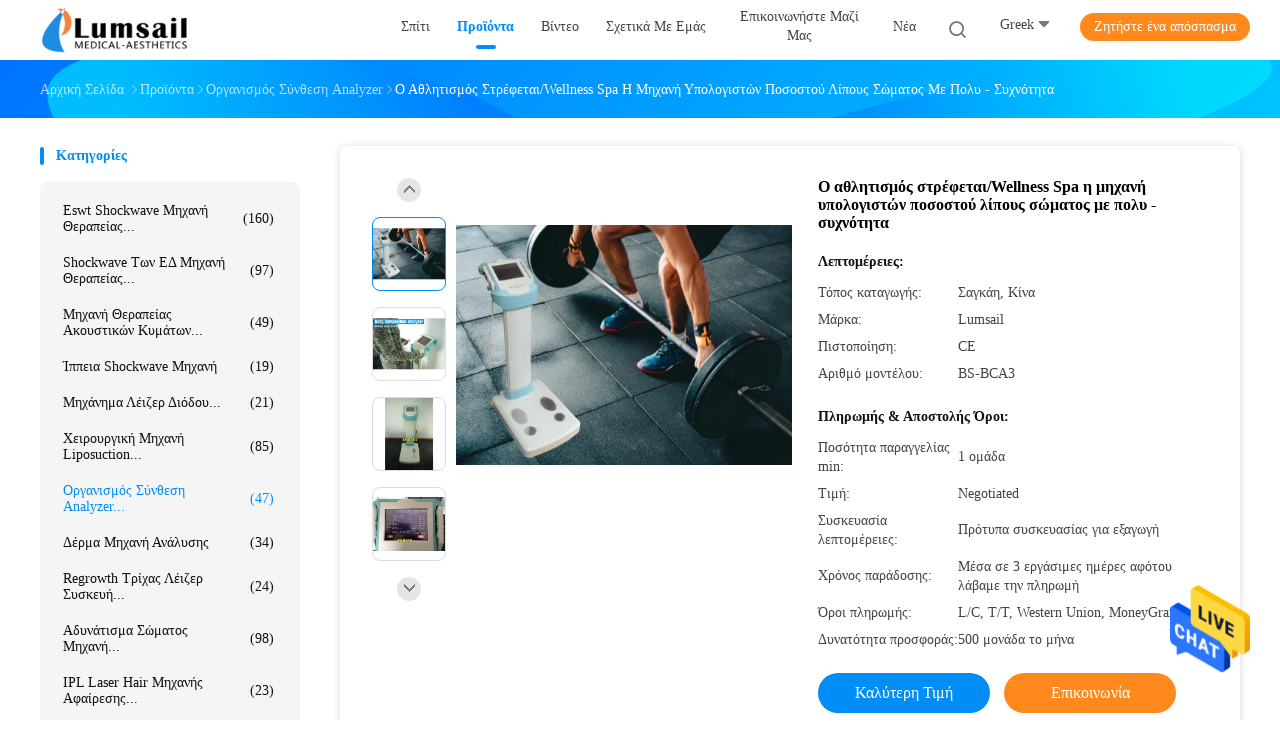

--- FILE ---
content_type: text/html
request_url: https://greek.shockwavetherapymachine.com/sale-9220478-sports-center-wellness-spa-body-fat-percentage-calculator-machine-with-multi-frequency.html
body_size: 34447
content:

<!DOCTYPE html>
<html lang="el">
<head>
	<meta charset="utf-8">
	<meta http-equiv="X-UA-Compatible" content="IE=edge">
	<meta name="viewport" content="width=device-width, initial-scale=1.0, maximum-scale=1.0, user-scalable=no">
    <title>Ο αθλητισμός στρέφεται/Wellness Spa η μηχανή υπολογιστών ποσοστού λίπους σώματος με πολυ - συχνότητα</title>
    <meta name="keywords" content="Οργανισμός σύνθεση ανάλυση μηχάνημα, μηχανή παχιάς δοκιμής σωμάτων, οργανισμός σύνθεση analyzer" />
    <meta name="description" content="υψηλή ποιότητα Ο αθλητισμός στρέφεται/Wellness Spa η μηχανή υπολογιστών ποσοστού λίπους σώματος με πολυ - συχνότητα από την Κίνα, Ηγετική θέση της Κίνας Οργανισμός σύνθεση ανάλυση μηχάνημα Προϊόν, με αυστηρό ποιοτικό έλεγχο μηχανή παχιάς δοκιμής σωμάτων εργοστάσια, 404: Not Found μηχανή παχιάς δοκιμής σωμάτων προϊόντα." />
    <link rel='preload'
					  href=/photo/shockwavetherapymachine/sitetpl/style/common.css?ver=1669340820 as='style'><link type='text/css' rel='stylesheet'
					  href=/photo/shockwavetherapymachine/sitetpl/style/common.css?ver=1669340820 media='all'><!-- Google tag (gtag.js) -->
<script async src="https://www.googletagmanager.com/gtag/js?id=G-DYQM0EJEY4"></script>
<script>
  window.dataLayer = window.dataLayer || [];
  function gtag(){dataLayer.push(arguments);}
  gtag('js', new Date());

  gtag('config', 'G-DYQM0EJEY4', {cookie_flags: "SameSite=None;Secure"});
</script><meta property="og:title" content="Ο αθλητισμός στρέφεται/Wellness Spa η μηχανή υπολογιστών ποσοστού λίπους σώματος με πολυ - συχνότητα" />
<meta property="og:description" content="υψηλή ποιότητα Ο αθλητισμός στρέφεται/Wellness Spa η μηχανή υπολογιστών ποσοστού λίπους σώματος με πολυ - συχνότητα από την Κίνα, Ηγετική θέση της Κίνας Οργανισμός σύνθεση ανάλυση μηχάνημα Προϊόν, με αυστηρό ποιοτικό έλεγχο μηχανή παχιάς δοκιμής σωμάτων εργοστάσια, 404: Not Found μηχανή παχιάς δοκιμής σωμάτων προϊόντα." />
<meta property="og:type" content="product" />
<meta property="og:availability" content="instock" />
<meta property="og:site_name" content="Shanghai Lumsail Medical And Beauty Equipment Co., Ltd." />
<meta property="og:url" content="https://greek.shockwavetherapymachine.com/quality-9220478-sports-center-wellness-spa-body-fat-percentage-calculator-machine-with-multi-frequency" />
<meta property="og:image" content="https://greek.shockwavetherapymachine.com/photo/ps24582991-sports_center_wellness_spa_body_fat_percentage_calculator_machine_with_multi_frequency.jpg" />
<link rel="canonical" href="https://greek.shockwavetherapymachine.com/quality-9220478-sports-center-wellness-spa-body-fat-percentage-calculator-machine-with-multi-frequency" />
<link rel="alternate" href="https://m.greek.shockwavetherapymachine.com/quality-9220478-sports-center-wellness-spa-body-fat-percentage-calculator-machine-with-multi-frequency" media="only screen and (max-width: 640px)" />
<style type="text/css">
/*<![CDATA[*/
.consent__cookie {position: fixed;top: 0;left: 0;width: 100%;height: 0%;z-index: 100000;}.consent__cookie_bg {position: fixed;top: 0;left: 0;width: 100%;height: 100%;background: #000;opacity: .6;display: none }.consent__cookie_rel {position: fixed;bottom:0;left: 0;width: 100%;background: #fff;display: -webkit-box;display: -ms-flexbox;display: flex;flex-wrap: wrap;padding: 24px 80px;-webkit-box-sizing: border-box;box-sizing: border-box;-webkit-box-pack: justify;-ms-flex-pack: justify;justify-content: space-between;-webkit-transition: all ease-in-out .3s;transition: all ease-in-out .3s }.consent__close {position: absolute;top: 20px;right: 20px;cursor: pointer }.consent__close svg {fill: #777 }.consent__close:hover svg {fill: #000 }.consent__cookie_box {flex: 1;word-break: break-word;}.consent__warm {color: #777;font-size: 16px;margin-bottom: 12px;line-height: 19px }.consent__title {color: #333;font-size: 20px;font-weight: 600;margin-bottom: 12px;line-height: 23px }.consent__itxt {color: #333;font-size: 14px;margin-bottom: 12px;display: -webkit-box;display: -ms-flexbox;display: flex;-webkit-box-align: center;-ms-flex-align: center;align-items: center }.consent__itxt i {display: -webkit-inline-box;display: -ms-inline-flexbox;display: inline-flex;width: 28px;height: 28px;border-radius: 50%;background: #e0f9e9;margin-right: 8px;-webkit-box-align: center;-ms-flex-align: center;align-items: center;-webkit-box-pack: center;-ms-flex-pack: center;justify-content: center }.consent__itxt svg {fill: #3ca860 }.consent__txt {color: #a6a6a6;font-size: 14px;margin-bottom: 8px;line-height: 17px }.consent__btns {display: -webkit-box;display: -ms-flexbox;display: flex;-webkit-box-orient: vertical;-webkit-box-direction: normal;-ms-flex-direction: column;flex-direction: column;-webkit-box-pack: center;-ms-flex-pack: center;justify-content: center;flex-shrink: 0;}.consent__btn {width: 280px;height: 40px;line-height: 40px;text-align: center;background: #3ca860;color: #fff;border-radius: 4px;margin: 8px 0;-webkit-box-sizing: border-box;box-sizing: border-box;cursor: pointer }.consent__btn:hover {background: #00823b }.consent__btn.empty {color: #3ca860;border: 1px solid #3ca860;background: #fff }.consent__btn.empty:hover {background: #3ca860;color: #fff }.open .consent__cookie_bg {display: block }.open .consent__cookie_rel {bottom: 0 }@media (max-width: 760px) {.consent__btns {width: 100%;align-items: center;}.consent__cookie_rel {padding: 20px 24px }}.consent__cookie.open {display: block;}.consent__cookie {display: none;}
/*]]>*/
</style>
<script type="text/javascript">
/*<![CDATA[*/
window.isvideotpl = 0;window.detailurl = '';
var isShowGuide=0;showGuideColor=0;var company_type = 4;var webim_domain = '';

var colorUrl = '';
var aisearch = 0;
var selfUrl = '';
window.playerReportUrl='/vod/view_count/report';
var query_string = ["Products","Detail"];
var g_tp = '';
var customtplcolor = 99702;
window.predomainsub = "";
/*]]>*/
</script>
</head>
<body>
<!-- Google tag (gtag.js) -->
<script async src="https://www.googletagmanager.com/gtag/js?id=G-DYQM0EJEY4"></script>
<script>
  window.dataLayer = window.dataLayer || [];
  function gtag(){dataLayer.push(arguments);}
  gtag('js', new Date());

  gtag('config', 'G-DYQM0EJEY4', {cookie_flags: "SameSite=None;Secure"});
</script><img src="/logo.gif" style="display:none" alt="logo"/>
    <div id="floatAd" style="z-index: 110000;position:absolute;right:30px;bottom:60px;height:79px;display: block;">
                                <a href="/webim/webim_tab.html" rel="nofollow" data-uid="21384" onclick= 'setwebimCookie(21384,9220478,4);' target="_blank">
            <img style="width: 80px;cursor: pointer;" alt='Να στείλετε μήνυμα' src="/images/floatimage_chat.gif"/>
        </a>
                                </div>
<a style="display: none!important;" title="Shanghai Lumsail Medical And Beauty Equipment Co., Ltd." class="float-inquiry" href="/contactnow.html" onclick='setinquiryCookie("{\"showproduct\":1,\"pid\":\"9220478\",\"name\":\"\\u039f \\u03b1\\u03b8\\u03bb\\u03b7\\u03c4\\u03b9\\u03c3\\u03bc\\u03cc\\u03c2 \\u03c3\\u03c4\\u03c1\\u03ad\\u03c6\\u03b5\\u03c4\\u03b1\\u03b9\\/Wellness Spa \\u03b7 \\u03bc\\u03b7\\u03c7\\u03b1\\u03bd\\u03ae \\u03c5\\u03c0\\u03bf\\u03bb\\u03bf\\u03b3\\u03b9\\u03c3\\u03c4\\u03ce\\u03bd \\u03c0\\u03bf\\u03c3\\u03bf\\u03c3\\u03c4\\u03bf\\u03cd \\u03bb\\u03af\\u03c0\\u03bf\\u03c5\\u03c2 \\u03c3\\u03ce\\u03bc\\u03b1\\u03c4\\u03bf\\u03c2 \\u03bc\\u03b5 \\u03c0\\u03bf\\u03bb\\u03c5 - \\u03c3\\u03c5\\u03c7\\u03bd\\u03cc\\u03c4\\u03b7\\u03c4\\u03b1\",\"source_url\":\"\\/sale-9220478-wellness-spa.html\",\"picurl\":\"\\/photo\\/pd24582991-sports_center_wellness_spa_body_fat_percentage_calculator_machine_with_multi_frequency.jpg\",\"propertyDetail\":[[\"\\u039c\\u03ad\\u03b8\\u03bf\\u03b4\\u03bf\\u03c2 \\u03bc\\u03ad\\u03c4\\u03c1\\u03b7\\u03c3\\u03b7\\u03c2\",\"\\u0386\\u03bc\\u03b5\\u03c3\\u03b7 \\u03b1\\u03c0\\u03bf\\u03c3\\u03c0\\u03b1\\u03c3\\u03bc\\u03b1\\u03c4\\u03b9\\u03ba\\u03ae \\u03c0\\u03bf\\u03bb\\u03c5\\u03c3\\u03c5\\u03c7\\u03bd\\u03b9\\u03ba\\u03ae \\u03bc\\u03ad\\u03b8\\u03bf\\u03b4\\u03bf\\u03c2 \\u03b1\\u03bd\\u03ac\\u03bb\\u03c5\\u03c3\\u03b7\\u03c2 \\u03c3\\u03cd\\u03bd\\u03b8\\u03b5\\u03c4\\u03b7\\u03c2 \\u03b1\\u03bd\\u03c4\\u03af\\u03c3\\u03c4\\u03b1\\u03c3\\u03b7\\u03c2 Bioelectrical (dsm-BIA)\"],[\"\\u0397\\u03bb\\u03b5\\u03ba\\u03c4\\u03c1\\u03cc\\u03b4\\u03b9\\u03bf\",\"\\u0391\\u03c6\\u03ae\\u03c2 \\u03c3\\u03cd\\u03c3\\u03c4\\u03b7\\u03bc\\u03b1 \\u03b7\\u03bb\\u03b5\\u03ba\\u03c4\\u03c1\\u03bf\\u03b4\\u03af\\u03c9\\u03bd 8-\\u03c3\\u03b7\\u03bc\\u03b5\\u03af\\u03bf\\u03c5 Tetrapolar\"],[\"\\u039c\\u03ad\\u03b8\\u03bf\\u03b4\\u03bf\\u03c2 \\u03c5\\u03c0\\u03bf\\u03bb\\u03bf\\u03b3\\u03b9\\u03c3\\u03bc\\u03bf\\u03cd \\u03c3\\u03cd\\u03bd\\u03b8\\u03b5\\u03c3\\u03b7\\u03c2 \\u03c3\\u03ce\\u03bc\\u03b1\\u03c4\\u03bf\\u03c2\",\"\\u039a\\u03b1\\u03bc\\u03af\\u03b1 \\u03b5\\u03bc\\u03c0\\u03b5\\u03b9\\u03c1\\u03b9\\u03ba\\u03ae \\u03b5\\u03ba\\u03c4\\u03af\\u03bc\\u03b7\\u03c3\\u03b7\"],[\"\\u0395\\u03be\\u03b5\\u03c4\\u03b1\\u03c3\\u03c4\\u03b9\\u03ba\\u03ae \\u03c3\\u03c5\\u03c7\\u03bd\\u03cc\\u03c4\\u03b7\\u03c4\\u03b1\",\"5, 50, 100, 250, 500 KHz\"]],\"company_name\":null,\"picurl_c\":\"\\/photo\\/pc24582991-sports_center_wellness_spa_body_fat_percentage_calculator_machine_with_multi_frequency.jpg\",\"price\":\"Negotiated\",\"username\":\"Mrs. Jessica\",\"viewTime\":\"\\u03a4\\u03b5\\u03bb\\u03b5\\u03c5\\u03c4\\u03b1\\u03af\\u03b1 \\u0395\\u03af\\u03c3\\u03bf\\u03b4\\u03bf\\u03c2 : 10 \\u03ce\\u03c1\\u03b5\\u03c2 59 minuts \\u03c0\\u03c1\\u03b9\\u03bd\",\"subject\":\"\\u03a0\\u03b1\\u03c1\\u03b1\\u03ba\\u03b1\\u03bb\\u03ce \\u03bd\\u03b1 \\u03bc\\u03bf\\u03c5 \\u03c3\\u03c4\\u03b5\\u03af\\u03bb\\u03b5\\u03c4\\u03b5 \\u03bc\\u03b9\\u03b1 \\u03c0\\u03c1\\u03bf\\u03c3\\u03c6\\u03bf\\u03c1\\u03ac \\u03b3\\u03b9\\u03b1 \\u03c3\\u03b1\\u03c2 \\u039f \\u03b1\\u03b8\\u03bb\\u03b7\\u03c4\\u03b9\\u03c3\\u03bc\\u03cc\\u03c2 \\u03c3\\u03c4\\u03c1\\u03ad\\u03c6\\u03b5\\u03c4\\u03b1\\u03b9\\/Wellness Spa \\u03b7 \\u03bc\\u03b7\\u03c7\\u03b1\\u03bd\\u03ae \\u03c5\\u03c0\\u03bf\\u03bb\\u03bf\\u03b3\\u03b9\\u03c3\\u03c4\\u03ce\\u03bd \\u03c0\\u03bf\\u03c3\\u03bf\\u03c3\\u03c4\\u03bf\\u03cd \\u03bb\\u03af\\u03c0\\u03bf\\u03c5\\u03c2 \\u03c3\\u03ce\\u03bc\\u03b1\\u03c4\\u03bf\\u03c2 \\u03bc\\u03b5 \\u03c0\\u03bf\\u03bb\\u03c5 - \\u03c3\\u03c5\\u03c7\\u03bd\\u03cc\\u03c4\\u03b7\\u03c4\\u03b1\",\"countrycode\":\"US\"}");'></a>
<script>
var originProductInfo = '';
var originProductInfo = {"showproduct":1,"pid":"9220478","name":"\u039f \u03b1\u03b8\u03bb\u03b7\u03c4\u03b9\u03c3\u03bc\u03cc\u03c2 \u03c3\u03c4\u03c1\u03ad\u03c6\u03b5\u03c4\u03b1\u03b9\/Wellness Spa \u03b7 \u03bc\u03b7\u03c7\u03b1\u03bd\u03ae \u03c5\u03c0\u03bf\u03bb\u03bf\u03b3\u03b9\u03c3\u03c4\u03ce\u03bd \u03c0\u03bf\u03c3\u03bf\u03c3\u03c4\u03bf\u03cd \u03bb\u03af\u03c0\u03bf\u03c5\u03c2 \u03c3\u03ce\u03bc\u03b1\u03c4\u03bf\u03c2 \u03bc\u03b5 \u03c0\u03bf\u03bb\u03c5 - \u03c3\u03c5\u03c7\u03bd\u03cc\u03c4\u03b7\u03c4\u03b1","source_url":"\/sale-9220478-wellness-spa.html","picurl":"\/photo\/pd24582991-sports_center_wellness_spa_body_fat_percentage_calculator_machine_with_multi_frequency.jpg","propertyDetail":[["\u039c\u03ad\u03b8\u03bf\u03b4\u03bf\u03c2 \u03bc\u03ad\u03c4\u03c1\u03b7\u03c3\u03b7\u03c2","\u0386\u03bc\u03b5\u03c3\u03b7 \u03b1\u03c0\u03bf\u03c3\u03c0\u03b1\u03c3\u03bc\u03b1\u03c4\u03b9\u03ba\u03ae \u03c0\u03bf\u03bb\u03c5\u03c3\u03c5\u03c7\u03bd\u03b9\u03ba\u03ae \u03bc\u03ad\u03b8\u03bf\u03b4\u03bf\u03c2 \u03b1\u03bd\u03ac\u03bb\u03c5\u03c3\u03b7\u03c2 \u03c3\u03cd\u03bd\u03b8\u03b5\u03c4\u03b7\u03c2 \u03b1\u03bd\u03c4\u03af\u03c3\u03c4\u03b1\u03c3\u03b7\u03c2 Bioelectrical (dsm-BIA)"],["\u0397\u03bb\u03b5\u03ba\u03c4\u03c1\u03cc\u03b4\u03b9\u03bf","\u0391\u03c6\u03ae\u03c2 \u03c3\u03cd\u03c3\u03c4\u03b7\u03bc\u03b1 \u03b7\u03bb\u03b5\u03ba\u03c4\u03c1\u03bf\u03b4\u03af\u03c9\u03bd 8-\u03c3\u03b7\u03bc\u03b5\u03af\u03bf\u03c5 Tetrapolar"],["\u039c\u03ad\u03b8\u03bf\u03b4\u03bf\u03c2 \u03c5\u03c0\u03bf\u03bb\u03bf\u03b3\u03b9\u03c3\u03bc\u03bf\u03cd \u03c3\u03cd\u03bd\u03b8\u03b5\u03c3\u03b7\u03c2 \u03c3\u03ce\u03bc\u03b1\u03c4\u03bf\u03c2","\u039a\u03b1\u03bc\u03af\u03b1 \u03b5\u03bc\u03c0\u03b5\u03b9\u03c1\u03b9\u03ba\u03ae \u03b5\u03ba\u03c4\u03af\u03bc\u03b7\u03c3\u03b7"],["\u0395\u03be\u03b5\u03c4\u03b1\u03c3\u03c4\u03b9\u03ba\u03ae \u03c3\u03c5\u03c7\u03bd\u03cc\u03c4\u03b7\u03c4\u03b1","5, 50, 100, 250, 500 KHz"]],"company_name":null,"picurl_c":"\/photo\/pc24582991-sports_center_wellness_spa_body_fat_percentage_calculator_machine_with_multi_frequency.jpg","price":"Negotiated","username":"Mrs. Jessica","viewTime":"\u03a4\u03b5\u03bb\u03b5\u03c5\u03c4\u03b1\u03af\u03b1 \u0395\u03af\u03c3\u03bf\u03b4\u03bf\u03c2 : 2 \u03ce\u03c1\u03b5\u03c2 59 minuts \u03c0\u03c1\u03b9\u03bd","subject":"\u03a0\u03b1\u03c1\u03b1\u03ba\u03b1\u03bb\u03ce \u03bc\u03bf\u03c5 \u03c3\u03c4\u03b5\u03af\u03bb\u03b5\u03c4\u03b5 \u03c0\u03b5\u03c1\u03b9\u03c3\u03c3\u03cc\u03c4\u03b5\u03c1\u03b5\u03c2 \u03c0\u03bb\u03b7\u03c1\u03bf\u03c6\u03bf\u03c1\u03af\u03b5\u03c2 \u03b3\u03b9\u03b1 \u039f \u03b1\u03b8\u03bb\u03b7\u03c4\u03b9\u03c3\u03bc\u03cc\u03c2 \u03c3\u03c4\u03c1\u03ad\u03c6\u03b5\u03c4\u03b1\u03b9\/Wellness Spa \u03b7 \u03bc\u03b7\u03c7\u03b1\u03bd\u03ae \u03c5\u03c0\u03bf\u03bb\u03bf\u03b3\u03b9\u03c3\u03c4\u03ce\u03bd \u03c0\u03bf\u03c3\u03bf\u03c3\u03c4\u03bf\u03cd \u03bb\u03af\u03c0\u03bf\u03c5\u03c2 \u03c3\u03ce\u03bc\u03b1\u03c4\u03bf\u03c2 \u03bc\u03b5 \u03c0\u03bf\u03bb\u03c5 - \u03c3\u03c5\u03c7\u03bd\u03cc\u03c4\u03b7\u03c4\u03b1 \u03c3\u03b1\u03c2","countrycode":"US"};
var save_url = "/contactsave.html";
var update_url = "/updateinquiry.html";
var productInfo = {};
var defaulProductInfo = {};
var myDate = new Date();
var curDate = myDate.getFullYear()+'-'+(parseInt(myDate.getMonth())+1)+'-'+myDate.getDate();
var message = '';
var default_pop = 1;
var leaveMessageDialog = document.getElementsByClassName('leave-message-dialog')[0]; // 获取弹层
var _$$ = function (dom) {
    return document.querySelectorAll(dom);
};
resInfo = originProductInfo;
defaulProductInfo.pid = resInfo['pid'];
defaulProductInfo.productName = resInfo['name'];
defaulProductInfo.productInfo = resInfo['propertyDetail'];
defaulProductInfo.productImg = resInfo['picurl_c'];
defaulProductInfo.subject = resInfo['subject'];
defaulProductInfo.productImgAlt = resInfo['name'];
var inquirypopup_tmp = 1;
var message = 'Αγαπητός,'+'\r\n'+"Ik ben geïnteresseerd"+' '+trim(resInfo['name'])+", θα μπορούσατε να μου στείλετε περισσότερες λεπτομέρειες όπως τύπος, μέγεθος, MOQ, υλικό κ.λπ."+'\r\n'+"Ευχαριστώ!"+'\r\n'+"Wachten op je antwoord.";
var message_1 = 'Αγαπητός,'+'\r\n'+"Ik ben geïnteresseerd"+' '+trim(resInfo['name'])+", θα μπορούσατε να μου στείλετε περισσότερες λεπτομέρειες όπως τύπος, μέγεθος, MOQ, υλικό κ.λπ."+'\r\n'+"Ευχαριστώ!"+'\r\n'+"Wachten op je antwoord.";
var message_2 = 'Γεια,'+'\r\n'+"Ψάχνω για"+' '+trim(resInfo['name'])+", στείλτε μου την τιμή, τις προδιαγραφές και την εικόνα."+'\r\n'+"Η γρήγορη απάντησή σας θα εκτιμηθεί ιδιαίτερα."+'\r\n'+"Μη διστάσετε να επικοινωνήσετε μαζί μου για περισσότερες πληροφορίες."+'\r\n'+"Ευχαριστώ πολύ.";
var message_3 = 'Γεια,'+'\r\n'+trim(resInfo['name'])+' '+"ανταποκρίνεται στις προσδοκίες μου."+'\r\n'+"Δώστε μου την καλύτερη τιμή και μερικές άλλες πληροφορίες για το προϊόν."+'\r\n'+"Μη διστάσετε να επικοινωνήσετε μαζί μου μέσω του ταχυδρομείου μου."+'\r\n'+"Ευχαριστώ πολύ.";

var message_4 = 'Αγαπητός,'+'\r\n'+"Ποια είναι η τιμή FOB στο δικό σας"+' '+trim(resInfo['name'])+'?'+'\r\n'+"Ποιο είναι το πλησιέστερο όνομα θύρας;"+'\r\n'+"Απαντήστε μου το συντομότερο δυνατό, θα ήταν καλύτερα να μοιραστείτε περισσότερες πληροφορίες."+'\r\n'+"Χαιρετισμοί!";
var message_5 = 'Γεια σου,'+'\r\n'+"Με ενδιαφέρει πολύ"+' '+trim(resInfo['name'])+'.'+'\r\n'+"Παρακαλώ στείλτε μου τα στοιχεία του προϊόντος σας."+'\r\n'+"Ανυπομονώ για τη γρήγορη απάντησή σας."+'\r\n'+"Μη διστάσετε να επικοινωνήσετε μαζί μου μέσω ταχυδρομείου."+'\r\n'+"Χαιρετισμοί!";

var message_6 = 'Αγαπητός,'+'\r\n'+"Δώστε μας πληροφορίες για το δικό σας"+' '+trim(resInfo['name'])+", όπως τύπος, μέγεθος, υλικό και φυσικά η καλύτερη τιμή."+'\r\n'+"Ανυπομονώ για τη γρήγορη απάντησή σας."+'\r\n'+"Σας ευχαριστούμε!";
var message_7 = 'Αγαπητός,'+'\r\n'+"Μπορείτε να προμηθευτείτε"+' '+trim(resInfo['name'])+" για εμάς?"+'\r\n'+"Πρώτα θέλουμε τιμοκατάλογο και μερικές λεπτομέρειες προϊόντος."+'\r\n'+"Ελπίζω να λάβω απάντηση το συντομότερο δυνατόν και προσβλέπω στη συνεργασία."+'\r\n'+"Ευχαριστώ πολύ.";
var message_8 = 'γεια,'+'\r\n'+"Ψάχνω για"+' '+trim(resInfo['name'])+", παρακαλώ δώστε μου πιο λεπτομερείς πληροφορίες για το προϊόν."+'\r\n'+"Ανυπομονώ για την απάντησή σου."+'\r\n'+"Σας ευχαριστούμε!";
var message_9 = 'Γεια,'+'\r\n'+"Τα δικα σου"+' '+trim(resInfo['name'])+" πληροί τις απαιτήσεις μου πολύ καλά."+'\r\n'+"Παρακαλώ στείλτε μου την τιμή, τις προδιαγραφές και παρόμοιο μοντέλο θα είναι εντάξει."+'\r\n'+"Μη διστάσετε να συνομιλήσετε μαζί μου."+'\r\n'+"Ευχαριστώ!";
var message_10 = 'Αγαπητός,'+'\r\n'+"Θέλω να μάθω περισσότερα για τις λεπτομέρειες και την αναφορά"+' '+trim(resInfo['name'])+'.'+'\r\n'+"Μη διστάσετε να επικοινωνήσετε μαζί μου."+'\r\n'+"Χαιρετισμοί!";

var r = getRandom(1,10);

defaulProductInfo.message = eval("message_"+r);

var mytAjax = {

    post: function(url, data, fn) {
        var xhr = new XMLHttpRequest();
        xhr.open("POST", url, true);
        xhr.setRequestHeader("Content-Type", "application/x-www-form-urlencoded;charset=UTF-8");
        xhr.setRequestHeader("X-Requested-With", "XMLHttpRequest");
        xhr.setRequestHeader('Content-Type','text/plain;charset=UTF-8');
        xhr.onreadystatechange = function() {
            if(xhr.readyState == 4 && (xhr.status == 200 || xhr.status == 304)) {
                fn.call(this, xhr.responseText);
            }
        };
        xhr.send(data);
    },

    postform: function(url, data, fn) {
        var xhr = new XMLHttpRequest();
        xhr.open("POST", url, true);
        xhr.setRequestHeader("X-Requested-With", "XMLHttpRequest");
        xhr.onreadystatechange = function() {
            if(xhr.readyState == 4 && (xhr.status == 200 || xhr.status == 304)) {
                fn.call(this, xhr.responseText);
            }
        };
        xhr.send(data);
    }
};

function trim(str)
{
    str = str.replace(/(^\s*)/g,"");
    return str.replace(/(\s*$)/g,"");
};
function getRandom(m,n){
    var num = Math.floor(Math.random()*(m - n) + n);
    return num;
};
function strBtn(param) {

    var starattextarea = document.getElementById("textareamessage").value.length;
    var email = document.getElementById("startEmail").value;

    var default_tip = document.querySelectorAll(".watermark_container").length;
    if (20 < starattextarea && starattextarea < 3000) {
        if(default_tip>0){
            document.getElementById("textareamessage1").parentNode.parentNode.nextElementSibling.style.display = "none";
        }else{
            document.getElementById("textareamessage1").parentNode.nextElementSibling.style.display = "none";
        }

    } else {
        if(default_tip>0){
            document.getElementById("textareamessage1").parentNode.parentNode.nextElementSibling.style.display = "block";
        }else{
            document.getElementById("textareamessage1").parentNode.nextElementSibling.style.display = "block";
        }

        return;
    }

    // var re = /^([a-zA-Z0-9_-])+@([a-zA-Z0-9_-])+\.([a-zA-Z0-9_-])+/i;/*邮箱不区分大小写*/
    var re = /^[a-zA-Z0-9][\w-]*(\.?[\w-]+)*@[a-zA-Z0-9-]+(\.[a-zA-Z0-9]+)+$/i;
    if (!re.test(email)) {
        document.getElementById("startEmail").nextElementSibling.style.display = "block";
        return;
    } else {
        document.getElementById("startEmail").nextElementSibling.style.display = "none";
    }

    var subject = document.getElementById("pop_subject").value;
    var pid = document.getElementById("pop_pid").value;
    var message = document.getElementById("textareamessage").value;
    var sender_email = document.getElementById("startEmail").value;
    var tel = '';
    if (document.getElementById("tel0") != undefined && document.getElementById("tel0") != '')
        tel = document.getElementById("tel0").value;
    var form_serialize = '&tel='+tel;

    form_serialize = form_serialize.replace(/\+/g, "%2B");
    mytAjax.post(save_url,"pid="+pid+"&subject="+subject+"&email="+sender_email+"&message="+(message)+form_serialize,function(res){
        var mes = JSON.parse(res);
        if(mes.status == 200){
            var iid = mes.iid;
            document.getElementById("pop_iid").value = iid;
            document.getElementById("pop_uuid").value = mes.uuid;

            if(typeof gtag_report_conversion === "function"){
                gtag_report_conversion();//执行统计js代码
            }
            if(typeof fbq === "function"){
                fbq('track','Purchase');//执行统计js代码
            }
        }
    });
    for (var index = 0; index < document.querySelectorAll(".dialog-content-pql").length; index++) {
        document.querySelectorAll(".dialog-content-pql")[index].style.display = "none";
    };
    $('#idphonepql').val(tel);
    document.getElementById("dialog-content-pql-id").style.display = "block";
    ;
};
function twoBtnOk(param) {

    var selectgender = document.getElementById("Mr").innerHTML;
    var iid = document.getElementById("pop_iid").value;
    var sendername = document.getElementById("idnamepql").value;
    var senderphone = document.getElementById("idphonepql").value;
    var sendercname = document.getElementById("idcompanypql").value;
    var uuid = document.getElementById("pop_uuid").value;
    var gender = 2;
    if(selectgender == 'Mr.') gender = 0;
    if(selectgender == 'Mrs.') gender = 1;
    var pid = document.getElementById("pop_pid").value;
    var form_serialize = '';

        form_serialize = form_serialize.replace(/\+/g, "%2B");

    mytAjax.post(update_url,"iid="+iid+"&gender="+gender+"&uuid="+uuid+"&name="+(sendername)+"&tel="+(senderphone)+"&company="+(sendercname)+form_serialize,function(res){});

    for (var index = 0; index < document.querySelectorAll(".dialog-content-pql").length; index++) {
        document.querySelectorAll(".dialog-content-pql")[index].style.display = "none";
    };
    document.getElementById("dialog-content-pql-ok").style.display = "block";

};
function toCheckMust(name) {
    $('#'+name+'error').hide();
}
function handClidk(param) {
    var starattextarea = document.getElementById("textareamessage1").value.length;
    var email = document.getElementById("startEmail1").value;
    var default_tip = document.querySelectorAll(".watermark_container").length;
    if (20 < starattextarea && starattextarea < 3000) {
        if(default_tip>0){
            document.getElementById("textareamessage1").parentNode.parentNode.nextElementSibling.style.display = "none";
        }else{
            document.getElementById("textareamessage1").parentNode.nextElementSibling.style.display = "none";
        }

    } else {
        if(default_tip>0){
            document.getElementById("textareamessage1").parentNode.parentNode.nextElementSibling.style.display = "block";
        }else{
            document.getElementById("textareamessage1").parentNode.nextElementSibling.style.display = "block";
        }

        return;
    }

    // var re = /^([a-zA-Z0-9_-])+@([a-zA-Z0-9_-])+\.([a-zA-Z0-9_-])+/i;
    var re = /^[a-zA-Z0-9][\w-]*(\.?[\w-]+)*@[a-zA-Z0-9-]+(\.[a-zA-Z0-9]+)+$/i;
    if (!re.test(email)) {
        document.getElementById("startEmail1").nextElementSibling.style.display = "block";
        return;
    } else {
        document.getElementById("startEmail1").nextElementSibling.style.display = "none";
    }

    var subject = document.getElementById("pop_subject").value;
    var pid = document.getElementById("pop_pid").value;
    var message = document.getElementById("textareamessage1").value;
    var sender_email = document.getElementById("startEmail1").value;
    var form_serialize = tel = '';
    if (document.getElementById("tel1") != undefined && document.getElementById("tel1") != '')
        tel = document.getElementById("tel1").value;
        mytAjax.post(save_url,"email="+sender_email+"&tel="+tel+"&pid="+pid+"&message="+message+"&subject="+subject+form_serialize,function(res){

        var mes = JSON.parse(res);
        if(mes.status == 200){
            var iid = mes.iid;
            document.getElementById("pop_iid").value = iid;
            document.getElementById("pop_uuid").value = mes.uuid;
            if(typeof gtag_report_conversion === "function"){
                gtag_report_conversion();//执行统计js代码
            }
        }

    });
    for (var index = 0; index < document.querySelectorAll(".dialog-content-pql").length; index++) {
        document.querySelectorAll(".dialog-content-pql")[index].style.display = "none";
    };
    $('#idphonepql').val(tel);
    document.getElementById("dialog-content-pql-id").style.display = "block";

};
window.addEventListener('load', function () {
    $('.checkbox-wrap label').each(function(){
        if($(this).find('input').prop('checked')){
            $(this).addClass('on')
        }else {
            $(this).removeClass('on')
        }
    })
    $(document).on('click', '.checkbox-wrap label' , function(ev){
        if (ev.target.tagName.toUpperCase() != 'INPUT') {
            $(this).toggleClass('on')
        }
    })
})

function hand_video(pdata) {
    data = JSON.parse(pdata);
    productInfo.productName = data.productName;
    productInfo.productInfo = data.productInfo;
    productInfo.productImg = data.productImg;
    productInfo.subject = data.subject;

    var message = 'Αγαπητός,'+'\r\n'+"Ik ben geïnteresseerd"+' '+trim(data.productName)+", θα μπορούσατε να μου στείλετε περισσότερες λεπτομέρειες όπως τύπος, μέγεθος, ποσότητα, υλικό κ.λπ."+'\r\n'+"Ευχαριστώ!"+'\r\n'+"Wachten op je antwoord.";

    var message = 'Αγαπητός,'+'\r\n'+"Ik ben geïnteresseerd"+' '+trim(data.productName)+", θα μπορούσατε να μου στείλετε περισσότερες λεπτομέρειες όπως τύπος, μέγεθος, MOQ, υλικό κ.λπ."+'\r\n'+"Ευχαριστώ!"+'\r\n'+"Wachten op je antwoord.";
    var message_1 = 'Αγαπητός,'+'\r\n'+"Ik ben geïnteresseerd"+' '+trim(data.productName)+", θα μπορούσατε να μου στείλετε περισσότερες λεπτομέρειες όπως τύπος, μέγεθος, MOQ, υλικό κ.λπ."+'\r\n'+"Ευχαριστώ!"+'\r\n'+"Wachten op je antwoord.";
    var message_2 = 'Γεια,'+'\r\n'+"Ψάχνω για"+' '+trim(data.productName)+", στείλτε μου την τιμή, τις προδιαγραφές και την εικόνα."+'\r\n'+"Η γρήγορη απάντησή σας θα εκτιμηθεί ιδιαίτερα."+'\r\n'+"Μη διστάσετε να επικοινωνήσετε μαζί μου για περισσότερες πληροφορίες."+'\r\n'+"Ευχαριστώ πολύ.";
    var message_3 = 'Γεια,'+'\r\n'+trim(data.productName)+' '+"ανταποκρίνεται στις προσδοκίες μου."+'\r\n'+"Δώστε μου την καλύτερη τιμή και μερικές άλλες πληροφορίες για το προϊόν."+'\r\n'+"Μη διστάσετε να επικοινωνήσετε μαζί μου μέσω του ταχυδρομείου μου."+'\r\n'+"Ευχαριστώ πολύ.";

    var message_4 = 'Αγαπητός,'+'\r\n'+"Ποια είναι η τιμή FOB στο δικό σας"+' '+trim(data.productName)+'?'+'\r\n'+"Ποιο είναι το πλησιέστερο όνομα θύρας;"+'\r\n'+"Απαντήστε μου το συντομότερο δυνατό, θα ήταν καλύτερα να μοιραστείτε περισσότερες πληροφορίες."+'\r\n'+"Χαιρετισμοί!";
    var message_5 = 'Γεια σου,'+'\r\n'+"Με ενδιαφέρει πολύ"+' '+trim(data.productName)+'.'+'\r\n'+"Παρακαλώ στείλτε μου τα στοιχεία του προϊόντος σας."+'\r\n'+"Ανυπομονώ για τη γρήγορη απάντησή σας."+'\r\n'+"Μη διστάσετε να επικοινωνήσετε μαζί μου μέσω ταχυδρομείου."+'\r\n'+"Χαιρετισμοί!";

    var message_6 = 'Αγαπητός,'+'\r\n'+"Δώστε μας πληροφορίες για το δικό σας"+' '+trim(data.productName)+", όπως τύπος, μέγεθος, υλικό και φυσικά η καλύτερη τιμή."+'\r\n'+"Ανυπομονώ για τη γρήγορη απάντησή σας."+'\r\n'+"Σας ευχαριστούμε!";
    var message_7 = 'Αγαπητός,'+'\r\n'+"Μπορείτε να προμηθευτείτε"+' '+trim(data.productName)+" για εμάς?"+'\r\n'+"Πρώτα θέλουμε τιμοκατάλογο και μερικές λεπτομέρειες προϊόντος."+'\r\n'+"Ελπίζω να λάβω απάντηση το συντομότερο δυνατόν και προσβλέπω στη συνεργασία."+'\r\n'+"Ευχαριστώ πολύ.";
    var message_8 = 'γεια,'+'\r\n'+"Ψάχνω για"+' '+trim(data.productName)+", παρακαλώ δώστε μου πιο λεπτομερείς πληροφορίες για το προϊόν."+'\r\n'+"Ανυπομονώ για την απάντησή σου."+'\r\n'+"Σας ευχαριστούμε!";
    var message_9 = 'Γεια,'+'\r\n'+"Τα δικα σου"+' '+trim(data.productName)+" πληροί τις απαιτήσεις μου πολύ καλά."+'\r\n'+"Παρακαλώ στείλτε μου την τιμή, τις προδιαγραφές και παρόμοιο μοντέλο θα είναι εντάξει."+'\r\n'+"Μη διστάσετε να συνομιλήσετε μαζί μου."+'\r\n'+"Ευχαριστώ!";
    var message_10 = 'Αγαπητός,'+'\r\n'+"Θέλω να μάθω περισσότερα για τις λεπτομέρειες και την αναφορά"+' '+trim(data.productName)+'.'+'\r\n'+"Μη διστάσετε να επικοινωνήσετε μαζί μου."+'\r\n'+"Χαιρετισμοί!";

    var r = getRandom(1,10);

    productInfo.message = eval("message_"+r);
    if(parseInt(inquirypopup_tmp/10) == 1){
        productInfo.message = "";
    }
    productInfo.pid = data.pid;
    creatDialog(productInfo, 2);
};

function handDialog(pdata) {
    data = JSON.parse(pdata);
    productInfo.productName = data.productName;
    productInfo.productInfo = data.productInfo;
    productInfo.productImg = data.productImg;
    productInfo.subject = data.subject;

    var message = 'Αγαπητός,'+'\r\n'+"Ik ben geïnteresseerd"+' '+trim(data.productName)+", θα μπορούσατε να μου στείλετε περισσότερες λεπτομέρειες όπως τύπος, μέγεθος, ποσότητα, υλικό κ.λπ."+'\r\n'+"Ευχαριστώ!"+'\r\n'+"Wachten op je antwoord.";

    var message = 'Αγαπητός,'+'\r\n'+"Ik ben geïnteresseerd"+' '+trim(data.productName)+", θα μπορούσατε να μου στείλετε περισσότερες λεπτομέρειες όπως τύπος, μέγεθος, MOQ, υλικό κ.λπ."+'\r\n'+"Ευχαριστώ!"+'\r\n'+"Wachten op je antwoord.";
    var message_1 = 'Αγαπητός,'+'\r\n'+"Ik ben geïnteresseerd"+' '+trim(data.productName)+", θα μπορούσατε να μου στείλετε περισσότερες λεπτομέρειες όπως τύπος, μέγεθος, MOQ, υλικό κ.λπ."+'\r\n'+"Ευχαριστώ!"+'\r\n'+"Wachten op je antwoord.";
    var message_2 = 'Γεια,'+'\r\n'+"Ψάχνω για"+' '+trim(data.productName)+", στείλτε μου την τιμή, τις προδιαγραφές και την εικόνα."+'\r\n'+"Η γρήγορη απάντησή σας θα εκτιμηθεί ιδιαίτερα."+'\r\n'+"Μη διστάσετε να επικοινωνήσετε μαζί μου για περισσότερες πληροφορίες."+'\r\n'+"Ευχαριστώ πολύ.";
    var message_3 = 'Γεια,'+'\r\n'+trim(data.productName)+' '+"ανταποκρίνεται στις προσδοκίες μου."+'\r\n'+"Δώστε μου την καλύτερη τιμή και μερικές άλλες πληροφορίες για το προϊόν."+'\r\n'+"Μη διστάσετε να επικοινωνήσετε μαζί μου μέσω του ταχυδρομείου μου."+'\r\n'+"Ευχαριστώ πολύ.";

    var message_4 = 'Αγαπητός,'+'\r\n'+"Ποια είναι η τιμή FOB στο δικό σας"+' '+trim(data.productName)+'?'+'\r\n'+"Ποιο είναι το πλησιέστερο όνομα θύρας;"+'\r\n'+"Απαντήστε μου το συντομότερο δυνατό, θα ήταν καλύτερα να μοιραστείτε περισσότερες πληροφορίες."+'\r\n'+"Χαιρετισμοί!";
    var message_5 = 'Γεια σου,'+'\r\n'+"Με ενδιαφέρει πολύ"+' '+trim(data.productName)+'.'+'\r\n'+"Παρακαλώ στείλτε μου τα στοιχεία του προϊόντος σας."+'\r\n'+"Ανυπομονώ για τη γρήγορη απάντησή σας."+'\r\n'+"Μη διστάσετε να επικοινωνήσετε μαζί μου μέσω ταχυδρομείου."+'\r\n'+"Χαιρετισμοί!";

    var message_6 = 'Αγαπητός,'+'\r\n'+"Δώστε μας πληροφορίες για το δικό σας"+' '+trim(data.productName)+", όπως τύπος, μέγεθος, υλικό και φυσικά η καλύτερη τιμή."+'\r\n'+"Ανυπομονώ για τη γρήγορη απάντησή σας."+'\r\n'+"Σας ευχαριστούμε!";
    var message_7 = 'Αγαπητός,'+'\r\n'+"Μπορείτε να προμηθευτείτε"+' '+trim(data.productName)+" για εμάς?"+'\r\n'+"Πρώτα θέλουμε τιμοκατάλογο και μερικές λεπτομέρειες προϊόντος."+'\r\n'+"Ελπίζω να λάβω απάντηση το συντομότερο δυνατόν και προσβλέπω στη συνεργασία."+'\r\n'+"Ευχαριστώ πολύ.";
    var message_8 = 'γεια,'+'\r\n'+"Ψάχνω για"+' '+trim(data.productName)+", παρακαλώ δώστε μου πιο λεπτομερείς πληροφορίες για το προϊόν."+'\r\n'+"Ανυπομονώ για την απάντησή σου."+'\r\n'+"Σας ευχαριστούμε!";
    var message_9 = 'Γεια,'+'\r\n'+"Τα δικα σου"+' '+trim(data.productName)+" πληροί τις απαιτήσεις μου πολύ καλά."+'\r\n'+"Παρακαλώ στείλτε μου την τιμή, τις προδιαγραφές και παρόμοιο μοντέλο θα είναι εντάξει."+'\r\n'+"Μη διστάσετε να συνομιλήσετε μαζί μου."+'\r\n'+"Ευχαριστώ!";
    var message_10 = 'Αγαπητός,'+'\r\n'+"Θέλω να μάθω περισσότερα για τις λεπτομέρειες και την αναφορά"+' '+trim(data.productName)+'.'+'\r\n'+"Μη διστάσετε να επικοινωνήσετε μαζί μου."+'\r\n'+"Χαιρετισμοί!";

    var r = getRandom(1,10);

    productInfo.message = eval("message_"+r);
    if(parseInt(inquirypopup_tmp/10) == 1){
        productInfo.message = "";
    }
    productInfo.pid = data.pid;
    creatDialog(productInfo, 2);
};

function closepql(param) {

    leaveMessageDialog.style.display = 'none';
};

function closepql2(param) {

    for (var index = 0; index < document.querySelectorAll(".dialog-content-pql").length; index++) {
        document.querySelectorAll(".dialog-content-pql")[index].style.display = "none";
    };
    document.getElementById("dialog-content-pql-ok").style.display = "block";
};

function decodeHtmlEntities(str) {
    var tempElement = document.createElement('div');
    tempElement.innerHTML = str;
    return tempElement.textContent || tempElement.innerText || '';
}

function initProduct(productInfo,type){

    productInfo.productName = decodeHtmlEntities(productInfo.productName);
    productInfo.message = decodeHtmlEntities(productInfo.message);

    leaveMessageDialog = document.getElementsByClassName('leave-message-dialog')[0];
    leaveMessageDialog.style.display = "block";
    if(type == 3){
        var popinquiryemail = document.getElementById("popinquiryemail").value;
        _$$("#startEmail1")[0].value = popinquiryemail;
    }else{
        _$$("#startEmail1")[0].value = "";
    }
    _$$("#startEmail")[0].value = "";
    _$$("#idnamepql")[0].value = "";
    _$$("#idphonepql")[0].value = "";
    _$$("#idcompanypql")[0].value = "";

    _$$("#pop_pid")[0].value = productInfo.pid;
    _$$("#pop_subject")[0].value = productInfo.subject;
    
    if(parseInt(inquirypopup_tmp/10) == 1){
        productInfo.message = "";
    }

    _$$("#textareamessage1")[0].value = productInfo.message;
    _$$("#textareamessage")[0].value = productInfo.message;

    _$$("#dialog-content-pql-id .titlep")[0].innerHTML = productInfo.productName;
    _$$("#dialog-content-pql-id img")[0].setAttribute("src", productInfo.productImg);
    _$$("#dialog-content-pql-id img")[0].setAttribute("alt", productInfo.productImgAlt);

    _$$("#dialog-content-pql-id-hand img")[0].setAttribute("src", productInfo.productImg);
    _$$("#dialog-content-pql-id-hand img")[0].setAttribute("alt", productInfo.productImgAlt);
    _$$("#dialog-content-pql-id-hand .titlep")[0].innerHTML = productInfo.productName;

    if (productInfo.productInfo.length > 0) {
        var ul2, ul;
        ul = document.createElement("ul");
        for (var index = 0; index < productInfo.productInfo.length; index++) {
            var el = productInfo.productInfo[index];
            var li = document.createElement("li");
            var span1 = document.createElement("span");
            span1.innerHTML = el[0] + ":";
            var span2 = document.createElement("span");
            span2.innerHTML = el[1];
            li.appendChild(span1);
            li.appendChild(span2);
            ul.appendChild(li);

        }
        ul2 = ul.cloneNode(true);
        if (type === 1) {
            _$$("#dialog-content-pql-id .left")[0].replaceChild(ul, _$$("#dialog-content-pql-id .left ul")[0]);
        } else {
            _$$("#dialog-content-pql-id-hand .left")[0].replaceChild(ul2, _$$("#dialog-content-pql-id-hand .left ul")[0]);
            _$$("#dialog-content-pql-id .left")[0].replaceChild(ul, _$$("#dialog-content-pql-id .left ul")[0]);
        }
    };
    for (var index = 0; index < _$$("#dialog-content-pql-id .right ul li").length; index++) {
        _$$("#dialog-content-pql-id .right ul li")[index].addEventListener("click", function (params) {
            _$$("#dialog-content-pql-id .right #Mr")[0].innerHTML = this.innerHTML
        }, false)

    };

};
function closeInquiryCreateDialog() {
    document.getElementById("xuanpan_dialog_box_pql").style.display = "none";
};
function showInquiryCreateDialog() {
    document.getElementById("xuanpan_dialog_box_pql").style.display = "block";
};
function submitPopInquiry(){
    var message = document.getElementById("inquiry_message").value;
    var email = document.getElementById("inquiry_email").value;
    var subject = defaulProductInfo.subject;
    var pid = defaulProductInfo.pid;
    if (email === undefined) {
        showInquiryCreateDialog();
        document.getElementById("inquiry_email").style.border = "1px solid red";
        return false;
    };
    if (message === undefined) {
        showInquiryCreateDialog();
        document.getElementById("inquiry_message").style.border = "1px solid red";
        return false;
    };
    if (email.search(/^\w+((-\w+)|(\.\w+))*\@[A-Za-z0-9]+((\.|-)[A-Za-z0-9]+)*\.[A-Za-z0-9]+$/) == -1) {
        document.getElementById("inquiry_email").style.border= "1px solid red";
        showInquiryCreateDialog();
        return false;
    } else {
        document.getElementById("inquiry_email").style.border= "";
    };
    if (message.length < 20 || message.length >3000) {
        showInquiryCreateDialog();
        document.getElementById("inquiry_message").style.border = "1px solid red";
        return false;
    } else {
        document.getElementById("inquiry_message").style.border = "";
    };
    var tel = '';
    if (document.getElementById("tel") != undefined && document.getElementById("tel") != '')
        tel = document.getElementById("tel").value;

    mytAjax.post(save_url,"pid="+pid+"&subject="+subject+"&email="+email+"&message="+(message)+'&tel='+tel,function(res){
        var mes = JSON.parse(res);
        if(mes.status == 200){
            var iid = mes.iid;
            document.getElementById("pop_iid").value = iid;
            document.getElementById("pop_uuid").value = mes.uuid;

        }
    });
    initProduct(defaulProductInfo);
    for (var index = 0; index < document.querySelectorAll(".dialog-content-pql").length; index++) {
        document.querySelectorAll(".dialog-content-pql")[index].style.display = "none";
    };
    $('#idphonepql').val(tel);
    document.getElementById("dialog-content-pql-id").style.display = "block";

};

//带附件上传
function submitPopInquiryfile(email_id,message_id,check_sort,name_id,phone_id,company_id,attachments){

    if(typeof(check_sort) == 'undefined'){
        check_sort = 0;
    }
    var message = document.getElementById(message_id).value;
    var email = document.getElementById(email_id).value;
    var attachments = document.getElementById(attachments).value;
    if(typeof(name_id) !== 'undefined' && name_id != ""){
        var name  = document.getElementById(name_id).value;
    }
    if(typeof(phone_id) !== 'undefined' && phone_id != ""){
        var phone = document.getElementById(phone_id).value;
    }
    if(typeof(company_id) !== 'undefined' && company_id != ""){
        var company = document.getElementById(company_id).value;
    }
    var subject = defaulProductInfo.subject;
    var pid = defaulProductInfo.pid;

    if(check_sort == 0){
        if (email === undefined) {
            showInquiryCreateDialog();
            document.getElementById(email_id).style.border = "1px solid red";
            return false;
        };
        if (message === undefined) {
            showInquiryCreateDialog();
            document.getElementById(message_id).style.border = "1px solid red";
            return false;
        };

        if (email.search(/^\w+((-\w+)|(\.\w+))*\@[A-Za-z0-9]+((\.|-)[A-Za-z0-9]+)*\.[A-Za-z0-9]+$/) == -1) {
            document.getElementById(email_id).style.border= "1px solid red";
            showInquiryCreateDialog();
            return false;
        } else {
            document.getElementById(email_id).style.border= "";
        };
        if (message.length < 20 || message.length >3000) {
            showInquiryCreateDialog();
            document.getElementById(message_id).style.border = "1px solid red";
            return false;
        } else {
            document.getElementById(message_id).style.border = "";
        };
    }else{

        if (message === undefined) {
            showInquiryCreateDialog();
            document.getElementById(message_id).style.border = "1px solid red";
            return false;
        };

        if (email === undefined) {
            showInquiryCreateDialog();
            document.getElementById(email_id).style.border = "1px solid red";
            return false;
        };

        if (message.length < 20 || message.length >3000) {
            showInquiryCreateDialog();
            document.getElementById(message_id).style.border = "1px solid red";
            return false;
        } else {
            document.getElementById(message_id).style.border = "";
        };

        if (email.search(/^\w+((-\w+)|(\.\w+))*\@[A-Za-z0-9]+((\.|-)[A-Za-z0-9]+)*\.[A-Za-z0-9]+$/) == -1) {
            document.getElementById(email_id).style.border= "1px solid red";
            showInquiryCreateDialog();
            return false;
        } else {
            document.getElementById(email_id).style.border= "";
        };

    };

    mytAjax.post(save_url,"pid="+pid+"&subject="+subject+"&email="+email+"&message="+message+"&company="+company+"&attachments="+attachments,function(res){
        var mes = JSON.parse(res);
        if(mes.status == 200){
            var iid = mes.iid;
            document.getElementById("pop_iid").value = iid;
            document.getElementById("pop_uuid").value = mes.uuid;

            if(typeof gtag_report_conversion === "function"){
                gtag_report_conversion();//执行统计js代码
            }
            if(typeof fbq === "function"){
                fbq('track','Purchase');//执行统计js代码
            }
        }
    });
    initProduct(defaulProductInfo);

    if(name !== undefined && name != ""){
        _$$("#idnamepql")[0].value = name;
    }

    if(phone !== undefined && phone != ""){
        _$$("#idphonepql")[0].value = phone;
    }

    if(company !== undefined && company != ""){
        _$$("#idcompanypql")[0].value = company;
    }

    for (var index = 0; index < document.querySelectorAll(".dialog-content-pql").length; index++) {
        document.querySelectorAll(".dialog-content-pql")[index].style.display = "none";
    };
    document.getElementById("dialog-content-pql-id").style.display = "block";

};
function submitPopInquiryByParam(email_id,message_id,check_sort,name_id,phone_id,company_id){

    if(typeof(check_sort) == 'undefined'){
        check_sort = 0;
    }

    var senderphone = '';
    var message = document.getElementById(message_id).value;
    var email = document.getElementById(email_id).value;
    if(typeof(name_id) !== 'undefined' && name_id != ""){
        var name  = document.getElementById(name_id).value;
    }
    if(typeof(phone_id) !== 'undefined' && phone_id != ""){
        var phone = document.getElementById(phone_id).value;
        senderphone = phone;
    }
    if(typeof(company_id) !== 'undefined' && company_id != ""){
        var company = document.getElementById(company_id).value;
    }
    var subject = defaulProductInfo.subject;
    var pid = defaulProductInfo.pid;

    if(check_sort == 0){
        if (email === undefined) {
            showInquiryCreateDialog();
            document.getElementById(email_id).style.border = "1px solid red";
            return false;
        };
        if (message === undefined) {
            showInquiryCreateDialog();
            document.getElementById(message_id).style.border = "1px solid red";
            return false;
        };

        if (email.search(/^\w+((-\w+)|(\.\w+))*\@[A-Za-z0-9]+((\.|-)[A-Za-z0-9]+)*\.[A-Za-z0-9]+$/) == -1) {
            document.getElementById(email_id).style.border= "1px solid red";
            showInquiryCreateDialog();
            return false;
        } else {
            document.getElementById(email_id).style.border= "";
        };
        if (message.length < 20 || message.length >3000) {
            showInquiryCreateDialog();
            document.getElementById(message_id).style.border = "1px solid red";
            return false;
        } else {
            document.getElementById(message_id).style.border = "";
        };
    }else{

        if (message === undefined) {
            showInquiryCreateDialog();
            document.getElementById(message_id).style.border = "1px solid red";
            return false;
        };

        if (email === undefined) {
            showInquiryCreateDialog();
            document.getElementById(email_id).style.border = "1px solid red";
            return false;
        };

        if (message.length < 20 || message.length >3000) {
            showInquiryCreateDialog();
            document.getElementById(message_id).style.border = "1px solid red";
            return false;
        } else {
            document.getElementById(message_id).style.border = "";
        };

        if (email.search(/^\w+((-\w+)|(\.\w+))*\@[A-Za-z0-9]+((\.|-)[A-Za-z0-9]+)*\.[A-Za-z0-9]+$/) == -1) {
            document.getElementById(email_id).style.border= "1px solid red";
            showInquiryCreateDialog();
            return false;
        } else {
            document.getElementById(email_id).style.border= "";
        };

    };

    var productsku = "";
    if($("#product_sku").length > 0){
        productsku = $("#product_sku").html();
    }

    mytAjax.post(save_url,"tel="+senderphone+"&pid="+pid+"&subject="+subject+"&email="+email+"&message="+message+"&messagesku="+encodeURI(productsku),function(res){
        var mes = JSON.parse(res);
        if(mes.status == 200){
            var iid = mes.iid;
            document.getElementById("pop_iid").value = iid;
            document.getElementById("pop_uuid").value = mes.uuid;

            if(typeof gtag_report_conversion === "function"){
                gtag_report_conversion();//执行统计js代码
            }
            if(typeof fbq === "function"){
                fbq('track','Purchase');//执行统计js代码
            }
        }
    });
    initProduct(defaulProductInfo);

    if(name !== undefined && name != ""){
        _$$("#idnamepql")[0].value = name;
    }

    if(phone !== undefined && phone != ""){
        _$$("#idphonepql")[0].value = phone;
    }

    if(company !== undefined && company != ""){
        _$$("#idcompanypql")[0].value = company;
    }

    for (var index = 0; index < document.querySelectorAll(".dialog-content-pql").length; index++) {
        document.querySelectorAll(".dialog-content-pql")[index].style.display = "none";

    };
    document.getElementById("dialog-content-pql-id").style.display = "block";

};

function creat_videoDialog(productInfo, type) {

    if(type == 1){
        if(default_pop != 1){
            return false;
        }
        window.localStorage.recordDialogStatus = curDate;
    }else{
        default_pop = 0;
    }
    initProduct(productInfo, type);
    if (type === 1) {
        // 自动弹出
        for (var index = 0; index < document.querySelectorAll(".dialog-content-pql").length; index++) {

            document.querySelectorAll(".dialog-content-pql")[index].style.display = "none";
        };
        document.getElementById("dialog-content-pql").style.display = "block";
    } else {
        // 手动弹出
        for (var index = 0; index < document.querySelectorAll(".dialog-content-pql").length; index++) {
            document.querySelectorAll(".dialog-content-pql")[index].style.display = "none";
        };
        document.getElementById("dialog-content-pql-id-hand").style.display = "block";
    }
}

function creatDialog(productInfo, type) {

    if(type == 1){
        if(default_pop != 1){
            return false;
        }
        window.localStorage.recordDialogStatus = curDate;
    }else{
        default_pop = 0;
    }
    initProduct(productInfo, type);
    if (type === 1) {
        // 自动弹出
        for (var index = 0; index < document.querySelectorAll(".dialog-content-pql").length; index++) {

            document.querySelectorAll(".dialog-content-pql")[index].style.display = "none";
        };
        document.getElementById("dialog-content-pql").style.display = "block";
    } else {
        // 手动弹出
        for (var index = 0; index < document.querySelectorAll(".dialog-content-pql").length; index++) {
            document.querySelectorAll(".dialog-content-pql")[index].style.display = "none";
        };
        document.getElementById("dialog-content-pql-id-hand").style.display = "block";
    }
}

//带邮箱信息打开询盘框 emailtype=1表示带入邮箱
function openDialog(emailtype){
    var type = 2;//不带入邮箱，手动弹出
    if(emailtype == 1){
        var popinquiryemail = document.getElementById("popinquiryemail").value;
        // var re = /^([a-zA-Z0-9_-])+@([a-zA-Z0-9_-])+\.([a-zA-Z0-9_-])+/i;
        var re = /^[a-zA-Z0-9][\w-]*(\.?[\w-]+)*@[a-zA-Z0-9-]+(\.[a-zA-Z0-9]+)+$/i;
        if (!re.test(popinquiryemail)) {
            //前端提示样式;
            showInquiryCreateDialog();
            document.getElementById("popinquiryemail").style.border = "1px solid red";
            return false;
        } else {
            //前端提示样式;
        }
        var type = 3;
    }
    creatDialog(defaulProductInfo,type);
}

//上传附件
function inquiryUploadFile(){
    var fileObj = document.querySelector("#fileId").files[0];
    //构建表单数据
    var formData = new FormData();
    var filesize = fileObj.size;
    if(filesize > 10485760 || filesize == 0) {
        document.getElementById("filetips").style.display = "block";
        return false;
    }else {
        document.getElementById("filetips").style.display = "none";
    }
    formData.append('popinquiryfile', fileObj);
    document.getElementById("quotefileform").reset();
    var save_url = "/inquiryuploadfile.html";
    mytAjax.postform(save_url,formData,function(res){
        var mes = JSON.parse(res);
        if(mes.status == 200){
            document.getElementById("uploader-file-info").innerHTML = document.getElementById("uploader-file-info").innerHTML + "<span class=op>"+mes.attfile.name+"<a class=delatt id=att"+mes.attfile.id+" onclick=delatt("+mes.attfile.id+");>Delete</a></span>";
            var nowattachs = document.getElementById("attachments").value;
            if( nowattachs !== ""){
                var attachs = JSON.parse(nowattachs);
                attachs[mes.attfile.id] = mes.attfile;
            }else{
                var attachs = {};
                attachs[mes.attfile.id] = mes.attfile;
            }
            document.getElementById("attachments").value = JSON.stringify(attachs);
        }
    });
}
//附件删除
function delatt(attid)
{
    var nowattachs = document.getElementById("attachments").value;
    if( nowattachs !== ""){
        var attachs = JSON.parse(nowattachs);
        if(attachs[attid] == ""){
            return false;
        }
        var formData = new FormData();
        var delfile = attachs[attid]['filename'];
        var save_url = "/inquirydelfile.html";
        if(delfile != "") {
            formData.append('delfile', delfile);
            mytAjax.postform(save_url, formData, function (res) {
                if(res !== "") {
                    var mes = JSON.parse(res);
                    if (mes.status == 200) {
                        delete attachs[attid];
                        document.getElementById("attachments").value = JSON.stringify(attachs);
                        var s = document.getElementById("att"+attid);
                        s.parentNode.remove();
                    }
                }
            });
        }
    }else{
        return false;
    }
}

</script>
<div class="leave-message-dialog" style="display: none">
<style>
    .leave-message-dialog .close:before, .leave-message-dialog .close:after{
        content:initial;
    }
</style>
<div class="dialog-content-pql" id="dialog-content-pql" style="display: none">
    <span class="close" onclick="closepql()"><img src="/images/close.png" alt="close"></span>
    <div class="title">
        <p class="firstp-pql">Αφήστε ένα μήνυμα</p>
        <p class="lastp-pql">We bellen je snel terug!</p>
    </div>
    <div class="form">
        <div class="textarea">
            <textarea style='font-family: robot;'  name="" id="textareamessage" cols="30" rows="10" style="margin-bottom:14px;width:100%"
                placeholder="Παρακαλώ εισάγετε τις λεπτομέρειες έρευνάς σας."></textarea>
        </div>
        <p class="error-pql"> <span class="icon-pql"><img src="/images/error.png" alt="Shanghai Lumsail Medical And Beauty Equipment Co., Ltd."></span> Το μήνυμά σας πρέπει να αποτελείται από 20-3.000 χαρακτήρες!</p>
        <input id="startEmail" type="text" placeholder="Συμπληρώστε το email σας" onkeydown="if(event.keyCode === 13){ strBtn();}">
        <p class="error-pql"><span class="icon-pql"><img src="/images/error.png" alt="Shanghai Lumsail Medical And Beauty Equipment Co., Ltd."></span> Παρακαλούμε ελέγξτε το email σας! </p>
                <div class="operations">
            <div class='btn' id="submitStart" type="submit" onclick="strBtn()">υποβολή</div>
        </div>
            </div>
</div>
<div class="dialog-content-pql dialog-content-pql-id" id="dialog-content-pql-id" style="display:none">
        <span class="close" onclick="closepql2()"><svg t="1648434466530" class="icon" viewBox="0 0 1024 1024" version="1.1" xmlns="http://www.w3.org/2000/svg" p-id="2198" width="16" height="16"><path d="M576 512l277.333333 277.333333-64 64-277.333333-277.333333L234.666667 853.333333 170.666667 789.333333l277.333333-277.333333L170.666667 234.666667 234.666667 170.666667l277.333333 277.333333L789.333333 170.666667 853.333333 234.666667 576 512z" fill="#444444" p-id="2199"></path></svg></span>
    <div class="left">
        <div class="img"><img></div>
        <p class="titlep"></p>
        <ul> </ul>
    </div>
    <div class="right">
                <p class="title">Περισσότερες πληροφορίες διευκολύνουν την καλύτερη επικοινωνία.</p>
                <div style="position: relative;">
            <div class="mr"> <span id="Mr">Ο κ.</span>
                <ul>
                    <li>Ο κ.</li>
                    <li>Κα</li>
                </ul>
            </div>
            <input style="text-indent: 80px;" type="text" id="idnamepql" placeholder="Εισαγάγετε το όνομά σας">
        </div>
        <input type="text"  id="idphonepql"  placeholder="Τηλεφωνικό νούμερο">
        <input type="text" id="idcompanypql"  placeholder="επιχείρηση" onkeydown="if(event.keyCode === 13){ twoBtnOk();}">
                <div class="btn form_new" id="twoBtnOk" onclick="twoBtnOk()">Εντάξει</div>
    </div>
</div>

<div class="dialog-content-pql dialog-content-pql-ok" id="dialog-content-pql-ok" style="display:none">
        <span class="close" onclick="closepql()"><svg t="1648434466530" class="icon" viewBox="0 0 1024 1024" version="1.1" xmlns="http://www.w3.org/2000/svg" p-id="2198" width="16" height="16"><path d="M576 512l277.333333 277.333333-64 64-277.333333-277.333333L234.666667 853.333333 170.666667 789.333333l277.333333-277.333333L170.666667 234.666667 234.666667 170.666667l277.333333 277.333333L789.333333 170.666667 853.333333 234.666667 576 512z" fill="#444444" p-id="2199"></path></svg></span>
    <div class="duihaook"></div>
        <p class="title">Υποβλήθηκε με επιτυχία!</p>
        <p class="p1" style="text-align: center; font-size: 18px; margin-top: 14px;">We bellen je snel terug!</p>
    <div class="btn" onclick="closepql()" id="endOk" style="margin: 0 auto;margin-top: 50px;">Εντάξει</div>
</div>
<div class="dialog-content-pql dialog-content-pql-id dialog-content-pql-id-hand" id="dialog-content-pql-id-hand"
    style="display:none">
     <input type="hidden" name="pop_pid" id="pop_pid" value="0">
     <input type="hidden" name="pop_subject" id="pop_subject" value="">
     <input type="hidden" name="pop_iid" id="pop_iid" value="0">
     <input type="hidden" name="pop_uuid" id="pop_uuid" value="0">
        <span class="close" onclick="closepql()"><svg t="1648434466530" class="icon" viewBox="0 0 1024 1024" version="1.1" xmlns="http://www.w3.org/2000/svg" p-id="2198" width="16" height="16"><path d="M576 512l277.333333 277.333333-64 64-277.333333-277.333333L234.666667 853.333333 170.666667 789.333333l277.333333-277.333333L170.666667 234.666667 234.666667 170.666667l277.333333 277.333333L789.333333 170.666667 853.333333 234.666667 576 512z" fill="#444444" p-id="2199"></path></svg></span>
    <div class="left">
        <div class="img"><img></div>
        <p class="titlep"></p>
        <ul> </ul>
    </div>
    <div class="right" style="float:right">
                <div class="title">
            <p class="firstp-pql">Αφήστε ένα μήνυμα</p>
            <p class="lastp-pql">We bellen je snel terug!</p>
        </div>
                <div class="form">
            <div class="textarea">
                <textarea style='font-family: robot;' name="message" id="textareamessage1" cols="30" rows="10"
                    placeholder="Παρακαλώ εισάγετε τις λεπτομέρειες έρευνάς σας."></textarea>
            </div>
            <p class="error-pql"> <span class="icon-pql"><img src="/images/error.png" alt="Shanghai Lumsail Medical And Beauty Equipment Co., Ltd."></span> Το μήνυμά σας πρέπει να αποτελείται από 20-3.000 χαρακτήρες!</p>

                            <input style="display:none" id="tel1" name="tel" type="text" oninput="value=value.replace(/[^0-9_+-]/g,'');" placeholder="Τηλεφωνικό νούμερο">
                        <input id='startEmail1' name='email' data-type='1' type='text'
                   placeholder="Συμπληρώστε το email σας"
                   onkeydown='if(event.keyCode === 13){ handClidk();}'>
            
            <p class='error-pql'><span class='icon-pql'>
                    <img src="/images/error.png" alt="Shanghai Lumsail Medical And Beauty Equipment Co., Ltd."></span> Παρακαλούμε ελέγξτε το email σας!            </p>

            <div class="operations">
                <div class='btn' id="submitStart1" type="submit" onclick="handClidk()">υποβολή</div>
            </div>
        </div>
    </div>
</div>
</div>
<div id="xuanpan_dialog_box_pql" class="xuanpan_dialog_box_pql"
    style="display:none;background:rgba(0,0,0,.6);width:100%;height:100%;position: fixed;top:0;left:0;z-index: 999999;">
    <div class="box_pql"
      style="width:526px;height:206px;background:rgba(255,255,255,1);opacity:1;border-radius:4px;position: absolute;left: 50%;top: 50%;transform: translate(-50%,-50%);">
      <div onclick="closeInquiryCreateDialog()" class="close close_create_dialog"
        style="cursor: pointer;height:42px;width:40px;float:right;padding-top: 16px;"><span
          style="display: inline-block;width: 25px;height: 2px;background: rgb(114, 114, 114);transform: rotate(45deg); "><span
            style="display: block;width: 25px;height: 2px;background: rgb(114, 114, 114);transform: rotate(-90deg); "></span></span>
      </div>
      <div
        style="height: 72px; overflow: hidden; text-overflow: ellipsis; display:-webkit-box;-ebkit-line-clamp: 3;-ebkit-box-orient: vertical; margin-top: 58px; padding: 0 84px; font-size: 18px; color: rgba(51, 51, 51, 1); text-align: center; ">
        Παρακαλούμε αφήστε το σωστό ηλεκτρονικό σας ταχυδρομείο και τις λεπτομερείς απαιτήσεις (20-3000 χαρακτήρες).</div>
      <div onclick="closeInquiryCreateDialog()" class="close_create_dialog"
        style="width: 139px; height: 36px; background: rgba(253, 119, 34, 1); border-radius: 4px; margin: 16px auto; color: rgba(255, 255, 255, 1); font-size: 18px; line-height: 36px; text-align: center;">
        Εντάξει</div>
    </div>
</div>
<style>
.header_99702_101 .language-list li div:hover,
.header_99702_101 .language-list li a:hover
{
  color: #008ef6;
    }
    .header_99702_101 .language-list{
        width: 170px;
    }
    .header_99702_101 .language-list a{
        padding:0px;
    }
    .header_99702_101 .language-list li  div{
      display: block;
      line-height: 32px;
      height: 32px;
      padding: 0px;
      text-overflow: ellipsis;
      white-space: nowrap;
      overflow: hidden;
      color: #fff;
      text-decoration: none;
      font-size: 14px;
      color: #444;
      font-weight: normal;
      text-transform: capitalize;
      -webkit-transition: color .2s ease-in-out;
      -moz-transition: color .2s ease-in-out;
      -o-transition: color .2s ease-in-out;
      -ms-transition: color .2s ease-in-out;
      transition: color .2s ease-in-out;
    }
    .header_70701 .lang .lang-list div:hover,
.header_70701 .lang .lang-list a:hover
{background: #fff6ed;}
    .header_99702_101 .language-list li{
        display: flex;
    align-items: center;
    }
    .header_70701 .lang .lang-list  div{
        color: #333;
        display: block;
        padding: 8px 0px;
        white-space: nowrap;
        line-height: 24px;
    }
.header_99702_101 .language-list li::before{
  background: url("/images/css-sprite.png") no-repeat;
content: "";
margin: 0 5px;
width: 16px;
height: 12px;
display: inline-block;
flex-shrink: 0;
}

.header_99702_101 .language-list li.en::before {
background-position: 0 -74px;
}

.header_99702_101 .language-list li.fr::before {
background-position: -16px -74px;
}

.header_99702_101 .language-list li.de::before {
background-position: -34px -74px;
}

.header_99702_101 .language-list li.it::before {
background-position: -50px -74px;
}

.header_99702_101 .language-list li.ru::before {
background-position: -68px -74px;
}

.header_99702_101 .language-list li.es::before {
background-position: -85px -74px;
}

.header_99702_101 .language-list li.pt::before {
background-position: -102px -74px;
}

.header_99702_101 .language-list li.nl::before {
background-position: -119px -74px;
}

.header_99702_101 .language-list li.el::before {
background-position: -136px -74px;
}

.header_99702_101 .language-list li.ja::before {
background-position: -153px -74px;
}

.header_99702_101 .language-list li.ko::before {
background-position: -170px -74px;
}

.header_99702_101 .language-list li.ar::before {
background-position: -187px -74px;
}
.header_99702_101 .language-list li.cn::before {
background-position: -214px -62px;;
}

.header_99702_101 .language-list li.hi::before {
background-position: -204px -74px;
}

.header_99702_101 .language-list li.tr::before {
background-position: -221px -74px;
}

.header_99702_101 .language-list li.id::before {
background-position: -112px -62px;
}

.header_99702_101 .language-list li.vi::before {
background-position: -129px -62px;
}

.header_99702_101 .language-list li.th::before {
background-position: -146px -62px;
}

.header_99702_101 .language-list li.bn::before {
background-position: -162px -62px;
}

.header_99702_101 .language-list li.fa::before {
background-position: -180px -62px;
}

.header_99702_101 .language-list li.pl::before {
background-position: -197px -62px;
}
</style>
<header class="header_99702_101">
        <div class="wrap-rule fn-clear">
        <div class="float-left image-all">
            <a title="Shanghai Lumsail Medical And Beauty Equipment Co., Ltd." href="//greek.shockwavetherapymachine.com"><img onerror="$(this).parent().hide();" src="/logo.gif" alt="Shanghai Lumsail Medical And Beauty Equipment Co., Ltd." /></a>        </div>
        <div class="float-right fn-clear">
            <ul class="navigation fn-clear">
			                    					<li class="">
                                                <a target="_self" title="" href="/"><span>Σπίτι</span></a>                                                					</li>
                                                    					<li class="on">
                                                <a target="_self" title="" href="/products.html"><span>Προϊόντα</span></a>                                                							<dl class="ecer-sub-menu">
                                									<dd>
                                        <a title="ΚΙΝΑ eswt shockwave μηχανή θεραπείας κατασκευαστών" href="/supplier-167000-eswt-shockwave-therapy-machine"><span>eswt shockwave μηχανή θεραπείας</span></a>									</dd>
                                									<dd>
                                        <a title="ΚΙΝΑ Shockwave των ΕΔ μηχανή θεραπείας κατασκευαστών" href="/supplier-173313-ed-shockwave-therapy-machine"><span>Shockwave των ΕΔ μηχανή θεραπείας</span></a>									</dd>
                                									<dd>
                                        <a title="ΚΙΝΑ Μηχανή θεραπείας ακουστικών κυμάτων κατασκευαστών" href="/supplier-167001-acoustic-wave-therapy-machine"><span>Μηχανή θεραπείας ακουστικών κυμάτων</span></a>									</dd>
                                									<dd>
                                        <a title="ΚΙΝΑ ίππεια shockwave μηχανή κατασκευαστών" href="/supplier-167031-equine-shockwave-machine"><span>ίππεια shockwave μηχανή</span></a>									</dd>
                                									<dd>
                                        <a title="ΚΙΝΑ Μηχάνημα λέιζερ διόδου κατασκευαστών" href="/supplier-167034-diode-laser-machine"><span>Μηχάνημα λέιζερ διόδου</span></a>									</dd>
                                									<dd>
                                        <a title="ΚΙΝΑ Χειρουργική μηχανή Liposuction κατασκευαστών" href="/supplier-167004-surgical-liposuction-machine"><span>Χειρουργική μηχανή Liposuction</span></a>									</dd>
                                									<dd>
                                        <a title="ΚΙΝΑ οργανισμός σύνθεση analyzer κατασκευαστών" href="/supplier-167007-body-composition-analyzer"><span>οργανισμός σύνθεση analyzer</span></a>									</dd>
                                									<dd>
                                        <a title="ΚΙΝΑ δέρμα μηχανή ανάλυσης κατασκευαστών" href="/supplier-167002-skin-analysis-machine"><span>δέρμα μηχανή ανάλυσης</span></a>									</dd>
                                									<dd>
                                        <a title="ΚΙΝΑ Regrowth τρίχας λέιζερ συσκευή κατασκευαστών" href="/supplier-167003-laser-hair-regrowth-device"><span>Regrowth τρίχας λέιζερ συσκευή</span></a>									</dd>
                                									<dd>
                                        <a title="ΚΙΝΑ αδυνάτισμα σώματος μηχανή κατασκευαστών" href="/supplier-167009-body-slimming-machine"><span>αδυνάτισμα σώματος μηχανή</span></a>									</dd>
                                									<dd>
                                        <a title="ΚΙΝΑ IPL Laser Hair μηχανής αφαίρεσης κατασκευαστών" href="/supplier-167032-ipl-laser-hair-removal-machine"><span>IPL Laser Hair μηχανής αφαίρεσης</span></a>									</dd>
                                									<dd>
                                        <a title="ΚΙΝΑ Co2 κλασματικές Machine Laser κατασκευαστών" href="/supplier-167008-co2-fractional-laser-machine"><span>Co2 κλασματικές Machine Laser</span></a>									</dd>
                                									<dd>
                                        <a title="ΚΙΝΑ Υδρο μηχανή Microdermabrasion κατασκευαστών" href="/supplier-167011-hydro-microdermabrasion-machine"><span>Υδρο μηχανή Microdermabrasion</span></a>									</dd>
                                									<dd>
                                        <a title="ΚΙΝΑ Δεξαμενή επίπλευσης απομόνωσης κατασκευαστών" href="/supplier-167005-isolation-flotation-tank"><span>Δεξαμενή επίπλευσης απομόνωσης</span></a>									</dd>
                                									<dd>
                                        <a title="ΚΙΝΑ Μηχανή λέιζερ Pico κατασκευαστών" href="/supplier-167014-pico-laser-machine"><span>Μηχανή λέιζερ Pico</span></a>									</dd>
                                									<dd>
                                        <a title="ΚΙΝΑ Δερματολογικός εξοπλισμός κατασκευαστών" href="/supplier-167033-dermatological-equipment"><span>Δερματολογικός εξοπλισμός</span></a>									</dd>
                                									<dd>
                                        <a title="ΚΙΝΑ Εξοπλισμός λειτουργούντων δωματίων κατασκευαστών" href="/supplier-167012-operating-room-equipment"><span>Εξοπλισμός λειτουργούντων δωματίων</span></a>									</dd>
                                									<dd>
                                        <a title="ΚΙΝΑ κτηνιατρικός εξοπλισμός κατασκευαστών" href="/supplier-167010-veterinary-equipment"><span>κτηνιατρικός εξοπλισμός</span></a>									</dd>
                                							</dl>
                        					</li>
                                                    					<li class="">
                                                <a target="_self" title="" href="/video.html"><span>Βίντεο</span></a>                                                					</li>
                                                                            <li class="">
                            <a target="_self" title="" href="/aboutus.html"><span>Σχετικά με εμάς</span></a>                                <dl class="ecer-sub-menu">
                                    <dd><a title="" href="/aboutus.html">Σχετικά με εμάς</a></dd>
                                    <dd><a title="" href="/factory.html">Γύρος εργοστασίων</a></dd>
                                    <dd><a title="" href="/quality.html">Ποιοτικός έλεγχος</a></dd>
                                </dl>
                        </li>
                                                    					<li class="">
                                                <a target="_self" title="" href="/contactus.html"><span>Επικοινωνήστε μαζί μας</span></a>                                                					</li>
                                                    					<li class="">
                                                <a target="_self" title="" href="/news.html"><span>Νέα</span></a>                                                					</li>
                                
                            </ul>
            <i class="iconfont icon-search sousuo-btn"></i>
            <div class="language">
            	                <span class="current-lang">
                    <span>Greek</span>
                    <i class="iconfont icon-xiangxia"></i>
                </span>
                <ul class="language-list">
                	                        <li class="en  ">
                                                                                                            <div class="language-select__link" style="cursor: pointer;" onclick="window.location.href='https://www.shockwavetherapymachine.com/quality-9220478-sports-center-wellness-spa-body-fat-percentage-calculator-machine-with-multi-frequency'">English</div>
                                                </li>
                                            <li class="fr  ">
                                                                                                            <div class="language-select__link" style="cursor: pointer;" onclick="window.location.href='https://french.shockwavetherapymachine.com/quality-9220478-sports-center-wellness-spa-body-fat-percentage-calculator-machine-with-multi-frequency'">French</div>
                                                </li>
                                            <li class="de  ">
                                                                                                            <div class="language-select__link" style="cursor: pointer;" onclick="window.location.href='https://german.shockwavetherapymachine.com/quality-9220478-sports-center-wellness-spa-body-fat-percentage-calculator-machine-with-multi-frequency'">German</div>
                                                </li>
                                            <li class="it  ">
                                                                                                            <div class="language-select__link" style="cursor: pointer;" onclick="window.location.href='https://italian.shockwavetherapymachine.com/quality-9220478-sports-center-wellness-spa-body-fat-percentage-calculator-machine-with-multi-frequency'">Italian</div>
                                                </li>
                                            <li class="ru  ">
                                                                                                            <div class="language-select__link" style="cursor: pointer;" onclick="window.location.href='https://russian.shockwavetherapymachine.com/quality-9220478-sports-center-wellness-spa-body-fat-percentage-calculator-machine-with-multi-frequency'">Russian</div>
                                                </li>
                                            <li class="es  ">
                                                                                                            <div class="language-select__link" style="cursor: pointer;" onclick="window.location.href='https://spanish.shockwavetherapymachine.com/quality-9220478-sports-center-wellness-spa-body-fat-percentage-calculator-machine-with-multi-frequency'">Spanish</div>
                                                </li>
                                            <li class="pt  ">
                                                                                                            <div class="language-select__link" style="cursor: pointer;" onclick="window.location.href='https://portuguese.shockwavetherapymachine.com/quality-9220478-sports-center-wellness-spa-body-fat-percentage-calculator-machine-with-multi-frequency'">Portuguese</div>
                                                </li>
                                            <li class="nl  ">
                                                                                                            <div class="language-select__link" style="cursor: pointer;" onclick="window.location.href='https://dutch.shockwavetherapymachine.com/quality-9220478-sports-center-wellness-spa-body-fat-percentage-calculator-machine-with-multi-frequency'">Dutch</div>
                                                </li>
                                            <li class="el  selected">
                                                                                                            <div class="language-select__link" style="cursor: pointer;" onclick="window.location.href='https://greek.shockwavetherapymachine.com/quality-9220478-sports-center-wellness-spa-body-fat-percentage-calculator-machine-with-multi-frequency'">Greek</div>
                                                </li>
                                            <li class="ja  ">
                                                                                                            <div class="language-select__link" style="cursor: pointer;" onclick="window.location.href='https://japanese.shockwavetherapymachine.com/quality-9220478-sports-center-wellness-spa-body-fat-percentage-calculator-machine-with-multi-frequency'">Japanese</div>
                                                </li>
                                            <li class="ko  ">
                                                                                                            <div class="language-select__link" style="cursor: pointer;" onclick="window.location.href='https://korean.shockwavetherapymachine.com/quality-9220478-sports-center-wellness-spa-body-fat-percentage-calculator-machine-with-multi-frequency'">Korean</div>
                                                </li>
                                            <li class="ar  ">
                                                                                                            <div class="language-select__link" style="cursor: pointer;" onclick="window.location.href='https://arabic.shockwavetherapymachine.com/quality-9220478-sports-center-wellness-spa-body-fat-percentage-calculator-machine-with-multi-frequency'">Arabic</div>
                                                </li>
                                            <li class="tr  ">
                                                                                                            <div class="language-select__link" style="cursor: pointer;" onclick="window.location.href='https://turkish.shockwavetherapymachine.com/quality-9220478-sports-center-wellness-spa-body-fat-percentage-calculator-machine-with-multi-frequency'">Turkish</div>
                                                </li>
                                            <li class="vi  ">
                                                                                                            <div class="language-select__link" style="cursor: pointer;" onclick="window.location.href='https://vietnamese.shockwavetherapymachine.com/quality-9220478-sports-center-wellness-spa-body-fat-percentage-calculator-machine-with-multi-frequency'">Vietnamese</div>
                                                </li>
                                            <li class="th  ">
                                                                                                            <div class="language-select__link" style="cursor: pointer;" onclick="window.location.href='https://thai.shockwavetherapymachine.com/quality-9220478-sports-center-wellness-spa-body-fat-percentage-calculator-machine-with-multi-frequency'">Thai</div>
                                                </li>
                                            <li class="fa  ">
                                                                                                            <div class="language-select__link" style="cursor: pointer;" onclick="window.location.href='https://persian.shockwavetherapymachine.com/quality-9220478-sports-center-wellness-spa-body-fat-percentage-calculator-machine-with-multi-frequency'">Persian</div>
                                                </li>
                                            <li class="pl  ">
                                                                                                            <div class="language-select__link" style="cursor: pointer;" onclick="window.location.href='https://polish.shockwavetherapymachine.com/quality-9220478-sports-center-wellness-spa-body-fat-percentage-calculator-machine-with-multi-frequency'">Polish</div>
                                                </li>
                                    </ul>
            </div>
            			<a target="_blank" class="button" rel="nofollow" title="απόσπασμα" href="/contactnow.html">Ζητήστε ένα απόσπασμα</a>                    </div>
        <form action="" method="" onsubmit="return jsWidgetSearch(this,'');">
            <i class="iconfont icon-search"></i>
            <div class="searchbox">
                <input class="placeholder-input" id="header_99702_101" name="keyword" type="text" autocomplete="off" disableautocomplete="" name="keyword" placeholder="Αυτό που είναι εσείς που ψάχνετε..." value="">
                <button type="submit">Αναζήτηση</button>
            </div>
        </form>
    </div>
</header>
<script>
        var arr = ["\u03bc\u03b7\u03c7\u03b1\u03bd\u03ae \u03c0\u03b1\u03c7\u03b9\u03ac\u03c2 \u03b4\u03bf\u03ba\u03b9\u03bc\u03ae\u03c2 \u03c3\u03c9\u03bc\u03ac\u03c4\u03c9\u03bd","\u039f\u03c1\u03b3\u03b1\u03bd\u03b9\u03c3\u03bc\u03cc\u03c2 \u03c3\u03cd\u03bd\u03b8\u03b5\u03c3\u03b7 \u03b1\u03bd\u03ac\u03bb\u03c5\u03c3\u03b7 \u03bc\u03b7\u03c7\u03ac\u03bd\u03b7\u03bc\u03b1","\u03bc\u03b7\u03c7\u03b1\u03bd\u03ae \u03c3\u03cd\u03bd\u03b8\u03b5\u03c3\u03b7\u03c2 \u03bb\u03af\u03c0\u03bf\u03c5\u03c2 \u03c3\u03c9\u03bc\u03ac\u03c4\u03c9\u03bd"];
    var index = Math.floor((Math.random()*arr.length));
    document.getElementById("header_99702_101").value=arr[index];
</script>
<div class="four_global_position_109">
	<div class="breadcrumb">
		<div class="contain-w" itemscope itemtype="https://schema.org/BreadcrumbList">
			<span itemprop="itemListElement" itemscope itemtype="https://schema.org/ListItem">
                <a itemprop="item" title="" href="/"><span itemprop="name">Αρχική Σελίδα</span></a>				<meta itemprop="position" content="1"/>
			</span>
            <i class="iconfont icon-rightArrow"></i><span itemprop="itemListElement" itemscope itemtype="https://schema.org/ListItem"><a itemprop="item" title="" href="/products.html"><span itemprop="name">Προϊόντα</span></a><meta itemprop="position" content="2"/></span><i class="iconfont icon-rightArrow"></i><span itemprop="itemListElement" itemscope itemtype="https://schema.org/ListItem"><a itemprop="item" title="" href="/supplier-167007-body-composition-analyzer"><span itemprop="name">οργανισμός σύνθεση analyzer</span></a><meta itemprop="position" content="3"/></span><i class="iconfont icon-rightArrow"></i><h1><span>Ο αθλητισμός στρέφεται/Wellness Spa η μηχανή υπολογιστών ποσοστού λίπους σώματος με πολυ - συχνότητα</span></h1>		</div>
	</div>
</div>
    
<div class="main-content wrap-rule fn-clear">
    <aside class="left-aside">
        

<div class="teruitong_aside_list_103">
    <div class="list-title">Κατηγορίες</div>
    <ul class="aside-list">

                    <li >
                <h2><a class="link " title="ΚΙΝΑ eswt shockwave μηχανή θεραπείας κατασκευαστών" href="/supplier-167000-eswt-shockwave-therapy-machine">eswt shockwave μηχανή θεραπείας...<span>(160)</span></a></h2>
            </li>
                    <li >
                <h2><a class="link " title="ΚΙΝΑ Shockwave των ΕΔ μηχανή θεραπείας κατασκευαστών" href="/supplier-173313-ed-shockwave-therapy-machine">Shockwave των ΕΔ μηχανή θεραπείας...<span>(97)</span></a></h2>
            </li>
                    <li >
                <h2><a class="link " title="ΚΙΝΑ Μηχανή θεραπείας ακουστικών κυμάτων κατασκευαστών" href="/supplier-167001-acoustic-wave-therapy-machine">Μηχανή θεραπείας ακουστικών κυμάτων...<span>(49)</span></a></h2>
            </li>
                    <li >
                <h2><a class="link " title="ΚΙΝΑ ίππεια shockwave μηχανή κατασκευαστών" href="/supplier-167031-equine-shockwave-machine">ίππεια shockwave μηχανή<span>(19)</span></a></h2>
            </li>
                    <li >
                <h2><a class="link " title="ΚΙΝΑ Μηχάνημα λέιζερ διόδου κατασκευαστών" href="/supplier-167034-diode-laser-machine">Μηχάνημα λέιζερ διόδου...<span>(21)</span></a></h2>
            </li>
                    <li >
                <h2><a class="link " title="ΚΙΝΑ Χειρουργική μηχανή Liposuction κατασκευαστών" href="/supplier-167004-surgical-liposuction-machine">Χειρουργική μηχανή Liposuction...<span>(85)</span></a></h2>
            </li>
                    <li class='on'>
                <h2><a class="link on" title="ΚΙΝΑ οργανισμός σύνθεση analyzer κατασκευαστών" href="/supplier-167007-body-composition-analyzer">οργανισμός σύνθεση analyzer...<span>(47)</span></a></h2>
            </li>
                    <li >
                <h2><a class="link " title="ΚΙΝΑ δέρμα μηχανή ανάλυσης κατασκευαστών" href="/supplier-167002-skin-analysis-machine">δέρμα μηχανή ανάλυσης<span>(34)</span></a></h2>
            </li>
                    <li >
                <h2><a class="link " title="ΚΙΝΑ Regrowth τρίχας λέιζερ συσκευή κατασκευαστών" href="/supplier-167003-laser-hair-regrowth-device">Regrowth τρίχας λέιζερ συσκευή...<span>(24)</span></a></h2>
            </li>
                    <li >
                <h2><a class="link " title="ΚΙΝΑ αδυνάτισμα σώματος μηχανή κατασκευαστών" href="/supplier-167009-body-slimming-machine">αδυνάτισμα σώματος μηχανή...<span>(98)</span></a></h2>
            </li>
                    <li >
                <h2><a class="link " title="ΚΙΝΑ IPL Laser Hair μηχανής αφαίρεσης κατασκευαστών" href="/supplier-167032-ipl-laser-hair-removal-machine">IPL Laser Hair μηχανής αφαίρεσης...<span>(23)</span></a></h2>
            </li>
                    <li >
                <h2><a class="link " title="ΚΙΝΑ Co2 κλασματικές Machine Laser κατασκευαστών" href="/supplier-167008-co2-fractional-laser-machine">Co2 κλασματικές Machine Laser<span>(32)</span></a></h2>
            </li>
                    <li >
                <h2><a class="link " title="ΚΙΝΑ Υδρο μηχανή Microdermabrasion κατασκευαστών" href="/supplier-167011-hydro-microdermabrasion-machine">Υδρο μηχανή Microdermabrasion<span>(78)</span></a></h2>
            </li>
                    <li >
                <h2><a class="link " title="ΚΙΝΑ Δεξαμενή επίπλευσης απομόνωσης κατασκευαστών" href="/supplier-167005-isolation-flotation-tank">Δεξαμενή επίπλευσης απομόνωσης...<span>(20)</span></a></h2>
            </li>
                    <li >
                <h2><a class="link " title="ΚΙΝΑ Μηχανή λέιζερ Pico κατασκευαστών" href="/supplier-167014-pico-laser-machine">Μηχανή λέιζερ Pico<span>(31)</span></a></h2>
            </li>
                    <li >
                <h2><a class="link " title="ΚΙΝΑ Δερματολογικός εξοπλισμός κατασκευαστών" href="/supplier-167033-dermatological-equipment">Δερματολογικός εξοπλισμός...<span>(135)</span></a></h2>
            </li>
                    <li >
                <h2><a class="link " title="ΚΙΝΑ Εξοπλισμός λειτουργούντων δωματίων κατασκευαστών" href="/supplier-167012-operating-room-equipment">Εξοπλισμός λειτουργούντων δωματίων...<span>(9)</span></a></h2>
            </li>
                    <li >
                <h2><a class="link " title="ΚΙΝΑ κτηνιατρικός εξοπλισμός κατασκευαστών" href="/supplier-167010-veterinary-equipment">κτηνιατρικός εξοπλισμός...<span>(59)</span></a></h2>
            </li>
        
    </ul>
</div>



        
<div class="best_product_99702_114">
    <div class="list-title">Καλύτερα προϊόντα</div>
    <ul class="best-list">
                <li>
            <div class="item fn-clear">
                <a class="image-all" title="Συσκευή ανάλυσης δεικτών σύνθεσης σώματος μέτρων BIA/μάζας σώματος" href="/quality-11802408-bia-measures-body-composition-body-mass-index-analyzer"><img alt="Συσκευή ανάλυσης δεικτών σύνθεσης σώματος μέτρων BIA/μάζας σώματος" class="lazyi" data-original="/photo/px26738170-bia_measures_body_composition_body_mass_index_analyzer.jpg" src="/images/load_icon.gif" /></a>                <h2 class="text-wrap">
                    <a class="text" title="Συσκευή ανάλυσης δεικτών σύνθεσης σώματος μέτρων BIA/μάζας σώματος" href="/quality-11802408-bia-measures-body-composition-body-mass-index-analyzer">Συσκευή ανάλυσης δεικτών σύνθεσης σώματος μέτρων BIA/μάζας σώματος</a>                </h2>
            </div>
        </li>
                <li>
            <div class="item fn-clear">
                <a class="image-all" title="Συσκευή ανάλυσης σύνθεσης σώματος με την τετμημένη έκθεση για την παχιά ανάλυση βάρους BMI" href="/quality-8999843-body-composition-analyzer-with-segmented-report-for-fat-weight-bmi-analysis"><img alt="Συσκευή ανάλυσης σύνθεσης σώματος με την τετμημένη έκθεση για την παχιά ανάλυση βάρους BMI" class="lazyi" data-original="/photo/px24583101-body_composition_analyzer_with_segmented_report_for_fat_weight_bmi_analysis.jpg" src="/images/load_icon.gif" /></a>                <h2 class="text-wrap">
                    <a class="text" title="Συσκευή ανάλυσης σύνθεσης σώματος με την τετμημένη έκθεση για την παχιά ανάλυση βάρους BMI" href="/quality-8999843-body-composition-analyzer-with-segmented-report-for-fat-weight-bmi-analysis">Συσκευή ανάλυσης σύνθεσης σώματος με την τετμημένη έκθεση για την παχιά ανάλυση βάρους BMI</a>                </h2>
            </div>
        </li>
                <li>
            <div class="item fn-clear">
                <a class="image-all" title="Μηχανή παχιάς δοκιμής σώματος για τη γρήγορη αξιολόγηση της υγείας" href="/quality-12122551-body-fat-test-machine-for-quick-health-assessment"><img alt="Μηχανή παχιάς δοκιμής σώματος για τη γρήγορη αξιολόγηση της υγείας" class="lazyi" data-original="/photo/px24583545-body_fat_test_machine_for_quick_health_assessment.jpg" src="/images/load_icon.gif" /></a>                <h2 class="text-wrap">
                    <a class="text" title="Μηχανή παχιάς δοκιμής σώματος για τη γρήγορη αξιολόγηση της υγείας" href="/quality-12122551-body-fat-test-machine-for-quick-health-assessment">Μηχανή παχιάς δοκιμής σώματος για τη γρήγορη αξιολόγηση της υγείας</a>                </h2>
            </div>
        </li>
               
    </ul>
</div>

        <div class="aside_form_99702_112">
    <div class="aside-form-column">Επαφές</div>
    <div class="contacts">
        <table>
                        <tr>
                <th>Επαφές:</th>
                <td>Mrs. Jessica</td>
            </tr>
            
                        <tr>
                <th>Τηλ.:: </th>
                <td>0086-13162985000</td>
            </tr>
            
                        <tr>
                <th>Φαξ: </th>
                <td>86-21-62528276</td>
            </tr>
                    </table>
        <div class="links">
                            <a href="mailto:info@lumsail.com" title="Shanghai Lumsail Medical And Beauty Equipment Co., Ltd. email" rel="noopener"><i class="iconfont icon-mail1"></i></a>
                            <a href="https://api.whatsapp.com/send?phone=8613162985000" title="Shanghai Lumsail Medical And Beauty Equipment Co., Ltd. whatsapp" rel="noopener"><i class="iconfont icon-whatsapp1"></i></a>
                            <a href="skype:thalys.sincery?call" title="Shanghai Lumsail Medical And Beauty Equipment Co., Ltd. skype" rel="noopener"><i class="iconfont icon-skype1"></i></a>
                    </div>
        <a href="javascript:void(0);" class="button" onclick="creatDialog(defaulProductInfo, 2)">Επικοινωνία</a>
    </div>
</div>    </aside>
    <div class="right-content">
        <div class="chai_product_detailmain_lr">
    <!--显示联系信息，商品名移动到这里-->
<div class="cont" style="position: relative;">
            <div class="s_pt_box">
            <div class="Previous_box"><a  id="prev" class="gray"></a></div>
            <div id="slidePic">
                <ul>
                     
                                            <li  class="li clickli active">
                            <a rel="nofollow" title="Ο αθλητισμός στρέφεται/Wellness Spa η μηχανή υπολογιστών ποσοστού λίπους σώματος με πολυ - συχνότητα"><img src="/photo/pc24582991-sports_center_wellness_spa_body_fat_percentage_calculator_machine_with_multi_frequency.jpg" alt="Ο αθλητισμός στρέφεται/Wellness Spa η μηχανή υπολογιστών ποσοστού λίπους σώματος με πολυ - συχνότητα" /></a>                        </li>
                                            <li  class="li clickli ">
                            <a rel="nofollow" title="Ο αθλητισμός στρέφεται/Wellness Spa η μηχανή υπολογιστών ποσοστού λίπους σώματος με πολυ - συχνότητα"><img src="/photo/pc14481737-sports_center_wellness_spa_body_fat_percentage_calculator_machine_with_multi_frequency.jpg" alt="Ο αθλητισμός στρέφεται/Wellness Spa η μηχανή υπολογιστών ποσοστού λίπους σώματος με πολυ - συχνότητα" /></a>                        </li>
                                            <li  class="li clickli ">
                            <a rel="nofollow" title="Ο αθλητισμός στρέφεται/Wellness Spa η μηχανή υπολογιστών ποσοστού λίπους σώματος με πολυ - συχνότητα"><img src="/photo/pc14477763-sports_center_wellness_spa_body_fat_percentage_calculator_machine_with_multi_frequency.jpg" alt="Ο αθλητισμός στρέφεται/Wellness Spa η μηχανή υπολογιστών ποσοστού λίπους σώματος με πολυ - συχνότητα" /></a>                        </li>
                                            <li  class="li clickli ">
                            <a rel="nofollow" title="Ο αθλητισμός στρέφεται/Wellness Spa η μηχανή υπολογιστών ποσοστού λίπους σώματος με πολυ - συχνότητα"><img src="/photo/pc14477764-sports_center_wellness_spa_body_fat_percentage_calculator_machine_with_multi_frequency.jpg" alt="Ο αθλητισμός στρέφεται/Wellness Spa η μηχανή υπολογιστών ποσοστού λίπους σώματος με πολυ - συχνότητα" /></a>                        </li>
                                    </ul>
            </div>
            <div class="next_box"><a  id="next"></a></div>
        </div>
                    <div class="links fn-clear">
                <a class="iconfont icon-twitter" title="Shanghai Lumsail Medical And Beauty Equipment Co., Ltd. Twitter" href="http://"  target="_blank" rel="noopener"></a>
                <a class="iconfont icon-facebook" title="Shanghai Lumsail Medical And Beauty Equipment Co., Ltd. Facebook" href="http://" target="_blank" rel="noopener"></a>
                <a class="iconfont icon-social-linkedin" title="Shanghai Lumsail Medical And Beauty Equipment Co., Ltd. LinkedIn" href="http://" target="_blank" rel="noopener"></a>
            </div>
                <div class="cont_m">
        <table width="100%" height="100%">
            <tbody>
            <tr>
                <td style="vertical-align: middle;text-align: center;">
                                        <a id="largeimg" target="_blank" title="Ο αθλητισμός στρέφεται/Wellness Spa η μηχανή υπολογιστών ποσοστού λίπους σώματος με πολυ - συχνότητα" href="/photo/pl24582991-sports_center_wellness_spa_body_fat_percentage_calculator_machine_with_multi_frequency.jpg"><img id="productImg" rel="/photo/ps24582991-sports_center_wellness_spa_body_fat_percentage_calculator_machine_with_multi_frequency.jpg" src="/photo/pl24582991-sports_center_wellness_spa_body_fat_percentage_calculator_machine_with_multi_frequency.jpg" alt="Ο αθλητισμός στρέφεται/Wellness Spa η μηχανή υπολογιστών ποσοστού λίπους σώματος με πολυ - συχνότητα" /></a>                </td>
            </tr>
            </tbody>
        </table>
    </div>
        <div class="cont_r ">
<!--显示联系信息，商品名移动到这里-->
                    <h2>Ο αθλητισμός στρέφεται/Wellness Spa η μηχανή υπολογιστών ποσοστού λίπους σώματος με πολυ - συχνότητα</h2>
        
        <h3>Λεπτομέρειες:</h3>
                    <table class="tables data" width="100%" border="0" cellpadding="0" cellspacing="0">
                <tbody>
                                    <tr>
                        <td class="p_name">Τόπος καταγωγής:</td>
                        <td class="p_attribute">Σαγκάη, Κίνα</td>
                    </tr>
                                    <tr>
                        <td class="p_name">Μάρκα:</td>
                        <td class="p_attribute">Lumsail</td>
                    </tr>
                                    <tr>
                        <td class="p_name">Πιστοποίηση:</td>
                        <td class="p_attribute">CE</td>
                    </tr>
                                    <tr>
                        <td class="p_name">Αριθμό μοντέλου:</td>
                        <td class="p_attribute">BS-BCA3</td>
                    </tr>
                                                </tbody>
            </table>
        
                    <h3 style="margin-top: 20px;">Πληρωμής &amp; Αποστολής Όροι:</h3>
            <table class="tables data" width="100%" border="0" cellpadding="0" cellspacing="0">
                <tbody>
                                    <tr>
                        <th class="p_name">Ποσότητα παραγγελίας min:</th>
                        <td class="p_attribute">1 ομάδα</td>
                    </tr>
                                    <tr>
                        <th class="p_name">Τιμή:</th>
                        <td class="p_attribute">Negotiated</td>
                    </tr>
                                    <tr>
                        <th class="p_name">Συσκευασία λεπτομέρειες:</th>
                        <td class="p_attribute">Πρότυπα συσκευασίας για εξαγωγή</td>
                    </tr>
                                    <tr>
                        <th class="p_name">Χρόνος παράδοσης:</th>
                        <td class="p_attribute">Μέσα σε 3 εργάσιμες ημέρες αφότου λάβαμε την πληρωμή</td>
                    </tr>
                                    <tr>
                        <th class="p_name">Όροι πληρωμής:</th>
                        <td class="p_attribute">L/C, T/T, Western Union, MoneyGram</td>
                    </tr>
                                    <tr>
                        <th class="p_name">Δυνατότητα προσφοράς:</th>
                        <td class="p_attribute">500 μονάδα το μήνα</td>
                    </tr>
                                                </tbody>
            </table>
                                    <a href="javascript:void(0);" onclick= 'handDialog("{\"pid\":\"9220478\",\"productName\":null,\"productInfo\":[[\"\\u039c\\u03ad\\u03b8\\u03bf\\u03b4\\u03bf\\u03c2 \\u03bc\\u03ad\\u03c4\\u03c1\\u03b7\\u03c3\\u03b7\\u03c2\",\"\\u0386\\u03bc\\u03b5\\u03c3\\u03b7 \\u03b1\\u03c0\\u03bf\\u03c3\\u03c0\\u03b1\\u03c3\\u03bc\\u03b1\\u03c4\\u03b9\\u03ba\\u03ae \\u03c0\\u03bf\\u03bb\\u03c5\\u03c3\\u03c5\\u03c7\\u03bd\\u03b9\\u03ba\\u03ae \\u03bc\\u03ad\\u03b8\\u03bf\\u03b4\\u03bf\\u03c2 \\u03b1\\u03bd\\u03ac\\u03bb\\u03c5\\u03c3\\u03b7\\u03c2 \\u03c3\\u03cd\\u03bd\\u03b8\\u03b5\\u03c4\\u03b7\\u03c2 \\u03b1\\u03bd\\u03c4\\u03af\\u03c3\\u03c4\\u03b1\\u03c3\\u03b7\\u03c2 Bioelectrical (dsm-BIA)\"],[\"\\u0397\\u03bb\\u03b5\\u03ba\\u03c4\\u03c1\\u03cc\\u03b4\\u03b9\\u03bf\",\"\\u0391\\u03c6\\u03ae\\u03c2 \\u03c3\\u03cd\\u03c3\\u03c4\\u03b7\\u03bc\\u03b1 \\u03b7\\u03bb\\u03b5\\u03ba\\u03c4\\u03c1\\u03bf\\u03b4\\u03af\\u03c9\\u03bd 8-\\u03c3\\u03b7\\u03bc\\u03b5\\u03af\\u03bf\\u03c5 Tetrapolar\"],[\"\\u039c\\u03ad\\u03b8\\u03bf\\u03b4\\u03bf\\u03c2 \\u03c5\\u03c0\\u03bf\\u03bb\\u03bf\\u03b3\\u03b9\\u03c3\\u03bc\\u03bf\\u03cd \\u03c3\\u03cd\\u03bd\\u03b8\\u03b5\\u03c3\\u03b7\\u03c2 \\u03c3\\u03ce\\u03bc\\u03b1\\u03c4\\u03bf\\u03c2\",\"\\u039a\\u03b1\\u03bc\\u03af\\u03b1 \\u03b5\\u03bc\\u03c0\\u03b5\\u03b9\\u03c1\\u03b9\\u03ba\\u03ae \\u03b5\\u03ba\\u03c4\\u03af\\u03bc\\u03b7\\u03c3\\u03b7\"],[\"\\u0395\\u03be\\u03b5\\u03c4\\u03b1\\u03c3\\u03c4\\u03b9\\u03ba\\u03ae \\u03c3\\u03c5\\u03c7\\u03bd\\u03cc\\u03c4\\u03b7\\u03c4\\u03b1\",\"5, 50, 100, 250, 500 KHz\"]],\"subject\":\"\\u0391\\u03c5\\u03c4\\u03cc \\u03c0\\u03bf\\u03c5 \\u03b5\\u03af\\u03bd\\u03b1\\u03b9 \\u03b7 FOB \\u03c4\\u03b9\\u03bc\\u03ae \\u03c3\\u03b5 <br> \\u03c3\\u03b1\\u03c2\",\"productImg\":\"\\/photo\\/pc24582991-.jpg\"}")' class="btn contact_btn"
           style="display: inline-block;background:#ff771c url(/images/css-sprite.png) -260px -214px;color:#fff;padding:0 13px 0 33px;width:auto;height:25px;line-height:26px;border:0;font-size:13px;border-radius:4px;font-weight:bold;text-decoration: none;">Καλύτερη τιμή</a>

            <a style="" class="ChatNow" href="javascript:void(0);" onclick= 'handDialog("{\"pid\":\"9220478\",\"productName\":null,\"productInfo\":[[\"\\u039c\\u03ad\\u03b8\\u03bf\\u03b4\\u03bf\\u03c2 \\u03bc\\u03ad\\u03c4\\u03c1\\u03b7\\u03c3\\u03b7\\u03c2\",\"\\u0386\\u03bc\\u03b5\\u03c3\\u03b7 \\u03b1\\u03c0\\u03bf\\u03c3\\u03c0\\u03b1\\u03c3\\u03bc\\u03b1\\u03c4\\u03b9\\u03ba\\u03ae \\u03c0\\u03bf\\u03bb\\u03c5\\u03c3\\u03c5\\u03c7\\u03bd\\u03b9\\u03ba\\u03ae \\u03bc\\u03ad\\u03b8\\u03bf\\u03b4\\u03bf\\u03c2 \\u03b1\\u03bd\\u03ac\\u03bb\\u03c5\\u03c3\\u03b7\\u03c2 \\u03c3\\u03cd\\u03bd\\u03b8\\u03b5\\u03c4\\u03b7\\u03c2 \\u03b1\\u03bd\\u03c4\\u03af\\u03c3\\u03c4\\u03b1\\u03c3\\u03b7\\u03c2 Bioelectrical (dsm-BIA)\"],[\"\\u0397\\u03bb\\u03b5\\u03ba\\u03c4\\u03c1\\u03cc\\u03b4\\u03b9\\u03bf\",\"\\u0391\\u03c6\\u03ae\\u03c2 \\u03c3\\u03cd\\u03c3\\u03c4\\u03b7\\u03bc\\u03b1 \\u03b7\\u03bb\\u03b5\\u03ba\\u03c4\\u03c1\\u03bf\\u03b4\\u03af\\u03c9\\u03bd 8-\\u03c3\\u03b7\\u03bc\\u03b5\\u03af\\u03bf\\u03c5 Tetrapolar\"],[\"\\u039c\\u03ad\\u03b8\\u03bf\\u03b4\\u03bf\\u03c2 \\u03c5\\u03c0\\u03bf\\u03bb\\u03bf\\u03b3\\u03b9\\u03c3\\u03bc\\u03bf\\u03cd \\u03c3\\u03cd\\u03bd\\u03b8\\u03b5\\u03c3\\u03b7\\u03c2 \\u03c3\\u03ce\\u03bc\\u03b1\\u03c4\\u03bf\\u03c2\",\"\\u039a\\u03b1\\u03bc\\u03af\\u03b1 \\u03b5\\u03bc\\u03c0\\u03b5\\u03b9\\u03c1\\u03b9\\u03ba\\u03ae \\u03b5\\u03ba\\u03c4\\u03af\\u03bc\\u03b7\\u03c3\\u03b7\"],[\"\\u0395\\u03be\\u03b5\\u03c4\\u03b1\\u03c3\\u03c4\\u03b9\\u03ba\\u03ae \\u03c3\\u03c5\\u03c7\\u03bd\\u03cc\\u03c4\\u03b7\\u03c4\\u03b1\",\"5, 50, 100, 250, 500 KHz\"]],\"subject\":\"\\u0391\\u03c5\\u03c4\\u03cc \\u03c0\\u03bf\\u03c5 \\u03b5\\u03af\\u03bd\\u03b1\\u03b9 \\u03b7 FOB \\u03c4\\u03b9\\u03bc\\u03ae \\u03c3\\u03b5 <br> \\u03c3\\u03b1\\u03c2\",\"productImg\":\"\\/photo\\/pc24582991-.jpg\"}")' rel="nofollow" >Επικοινωνία</a>
                
    </div>
    <div class="clearfix"></div>
</div>
</div>
<script>
    var areaList = [
        {image:'/photo/pl24582991-sports_center_wellness_spa_body_fat_percentage_calculator_machine_with_multi_frequency.jpg',bigimage:'/photo/ps24582991-sports_center_wellness_spa_body_fat_percentage_calculator_machine_with_multi_frequency.jpg'},{image:'/photo/pl14481737-sports_center_wellness_spa_body_fat_percentage_calculator_machine_with_multi_frequency.jpg',bigimage:'/photo/ps14481737-sports_center_wellness_spa_body_fat_percentage_calculator_machine_with_multi_frequency.jpg'},{image:'/photo/pl14477763-sports_center_wellness_spa_body_fat_percentage_calculator_machine_with_multi_frequency.jpg',bigimage:'/photo/ps14477763-sports_center_wellness_spa_body_fat_percentage_calculator_machine_with_multi_frequency.jpg'},{image:'/photo/pl14477764-sports_center_wellness_spa_body_fat_percentage_calculator_machine_with_multi_frequency.jpg',bigimage:'/photo/ps14477764-sports_center_wellness_spa_body_fat_percentage_calculator_machine_with_multi_frequency.jpg'}];
</script>

<script>
window.onload = function(){
    $("#slidePic .clickli").click(function(){
        var vid = $(this).attr("data-type");
        if(vid === "video"){
            $("#largeimg").hide();
            $("#wrapbox").show();
            $("#slidePic li").removeClass("active");
            $("#slidePic .clickvideo").addClass("active");
        }else{
            
            $("#largeimg").show();
            $("#wrapbox").hide();
            $("#slidePic .clickvideo").removeClass("active");
        }
    })
}
</script>
        <div class="product_detailmain_99702_118 contain-w">
    <div class="contant_four">
        <ul class="tab_lis_2">
            <li anchor="#detail_infomation" class="on"><a>Λεπτομερής ενημέρωση</a></li>
            <li anchor="#product_description">
                <a>Περιγραφή προϊόντων</a></li>
        </ul>
        <div id="detail_infomation" class="info2">
            <table width="100%" border="0" class="tab1">
                <tbody>
                    <tr>
                        <td colspan="4">
                            <p class="title" id="detail_infomation">Λεπτομερής ενημέρωση</p>
                        </td>
                    </tr>
                                            <tr>
                                                                                                <th title="Μέθοδος μέτρησης::">Μέθοδος μέτρησης:</th>
                                    <td title="Άμεση αποσπασματική πολυσυχνική μέθοδος ανάλυσης σύνθετης αντίστασης Bioelectrical (dsm-BIA):">Άμεση αποσπασματική πολυσυχνική μέθοδος ανάλυσης σύνθετης αντίστασης Bioelectrical (dsm-BIA)</td>
                                                                    <th title="Ηλεκτρόδιο::">Ηλεκτρόδιο:</th>
                                    <td title="Αφής σύστημα ηλεκτροδίων 8-σημείου Tetrapolar:">Αφής σύστημα ηλεκτροδίων 8-σημείου Tetrapolar</td>
                                                        </tr>
                                            <tr>
                                                                                                <th title="Μέθοδος υπολογισμού σύνθεσης σώματος::">Μέθοδος υπολογισμού σύνθεσης σώματος:</th>
                                    <td title="Καμία εμπειρική εκτίμηση:">Καμία εμπειρική εκτίμηση</td>
                                                                    <th title="Εξεταστική συχνότητα::">Εξεταστική συχνότητα:</th>
                                    <td title="5, 50, 100, 250, 500 KHz:">5, 50, 100, 250, 500 KHz</td>
                                                        </tr>
                                            <tr>
                                                                                                <th title="Πεδίο αντίστασης::">Πεδίο αντίστασης:</th>
                                    <td title="100 ~ 1000Ω:">100 ~ 1000Ω</td>
                                                                    <th title="Στοιχείο μέτρησης::">Στοιχείο μέτρησης:</th>
                                    <td title="Αριστερό χέρι, αριστερός βραχίονας, σώμα, σωστό πόδι, αριστερό πόδι:">Αριστερό χέρι, αριστερός βραχίονας, σώμα, σωστό πόδι, αριστερό πόδι</td>
                                                        </tr>
                                            <tr>
                                                                                                <th title="Αποθήκευση ιστορίας ανάλυσης::">Αποθήκευση ιστορίας ανάλυσης:</th>
                                    <td title="10000 (μπορεί να εξαγάγει μέσω του λιμένα USB):">10000 (μπορεί να εξαγάγει μέσω του λιμένα USB)</td>
                                                                    <th title="Εξωτερική διεπαφή::">Εξωτερική διεπαφή:</th>
                                    <td title="RS232, USB2.0 (αποθήκευση & εκτυπωτής), Ethernet:">RS232, USB2.0 (αποθήκευση & εκτυπωτής), Ethernet</td>
                                                        </tr>
                                            <tr>
                                                            <th colspan="1" title="Εξωτερική διεπαφή::">Επισημαίνω:</th>
                                <td colspan="3" title="RS232, USB2.0 (αποθήκευση & εκτυπωτής), Ethernet:"><h2 style='display: inline-block;font-weight: bold;font-size: 14px;'>Οργανισμός σύνθεση ανάλυση μηχάνημα</h2>, <h2 style='display: inline-block;font-weight: bold;font-size: 14px;'>μηχανή παχιάς δοκιμής σωμάτων</h2></td>
                                                    </tr>
                                        
                </tbody>
            </table>
        </div>
        <div id="product_description" class="details_wrap">
            <h2 class="title">Περιγραφή προϊόντων</h2>
            <section>
                <p><span style="font-size:18px"><strong>Ο αθλητισμός στρέφεται/Wellness Spa η μηχανή υπολογιστών ποσοστού λίπους σώματος με πολυ - συχνότητα</strong><span style="font-size:18px"></span></span></p> 

<p><iframe allow="accelerometer; autoplay; encrypted-media; gyroscope; picture-in-picture" allowfullscreen="" frameborder="0" height="360" src="https://www.youtube.com/embed/Gtx0hWZfRhA" width="640"></iframe></p>

<p><span style="font-size:14px"><img alt="&Omicron; &alpha;&theta;&lambda;&eta;&tau;&iota;&sigma;&mu;&#972;&sigmaf; &sigma;&tau;&rho;&#941;&phi;&epsilon;&tau;&alpha;&iota;/Wellness Spa &eta; &mu;&eta;&chi;&alpha;&nu;&#942; &upsilon;&pi;&omicron;&lambda;&omicron;&gamma;&iota;&sigma;&tau;&#974;&nu; &pi;&omicron;&sigma;&omicron;&sigma;&tau;&omicron;&#973; &lambda;&#943;&pi;&omicron;&upsilon;&sigmaf; &sigma;&#974;&mu;&alpha;&tau;&omicron;&sigmaf; &mu;&epsilon; &pi;&omicron;&lambda;&upsilon; - &sigma;&upsilon;&chi;&nu;&#972;&tau;&eta;&tau;&alpha; 0" src="/images/load_icon.gif" style="height:464px; width:650px" class="lazyi" data-original="/photo/shockwavetherapymachine/editor/20190725141214_50686.jpg"><span style="font-size:14px"></span></span></p>

<p> </p> 

<p><em><span style="font-size:16px"><strong>Τα βασικά στοιχεία του αθλητισμού στρέφονται/Wellness Spa της μηχανής υπολογιστών ποσοστού λίπους σώματος με πολυ - συχνότητα</strong><span style="font-size:16px"></span></span></em></p> 

<ul>
	<li><span style="font-size:14px">Bodyweight (αυτοκίνητο που ανιχνεύεται)</span></li> 
	<li><span style="font-size:14px">Ενδοκυτταρικό νερό, Extracellular νερό, συνολικό νερό σώματος (TBW)</span></li> 
	<li><span style="font-size:14px">Πρωτεΐνη, μάζα κόκκαλων, παχιά μάζα, τοις εκατό λίπους σώματος το (PBF),</span></li> 
	<li><span style="font-size:14px">Μάζα μυών, σκελετικός μυς, παχιά ελεύθερη μάζα το (FFM),</span></li> 
	<li><span style="font-size:14px">Σπλαγχνικός παχύς δείκτης, τοις εκατό πρωτεΐνης σώματος/κόκκαλο/νερό,</span></li> 
	<li><span style="font-size:14px">Μαζικός δείκτης το (BMI), μέση σώματος στην αναλογία ισχίων (WHR),</span></li> 
	<li><span style="font-size:14px">Βασικό μεταβολικό ποσοστό το (BMR), δείκτης οιδημάτων (EXF/TF)</span></li> 
	<li><span style="font-size:14px">Αποτέλεσμα ικανότητας, γραφική παράσταση μορφής σώματος, ηλικία σώματος</span></li> 
</ul>

<p><span style="font-size:14px"><strong>Αποσπασματική ανάλυση</strong><span style="font-size:14px"></span></span></p> 

<ul>
	<li><span style="font-size:14px">Αποσπασματικό λίπος, αποσπασματικός μυς, αποσπασματικό κόκκαλο</span></li> 
</ul>

<p><span style="font-size:14px"><strong>Ανάλυση μυών</strong><span style="font-size:14px"></span></span></p> 

<ul>
	<li><span style="font-size:14px">Επίπεδο σκελετικών μυών, ανώτερος-χαμηλότερη ισορροπία, από τα αριστερά προς τα δεξιά ισορροπία</span></li> 
</ul>

<p><span style="font-size:14px"><strong>Διαχείριση βάρους</strong><span style="font-size:14px"></span></span></p> 

<ul>
	<li><span style="font-size:14px">Βάρος στόχων, έλεγχος βάρους, παχύς έλεγχος, έλεγχος μυών</span></li> 
</ul>

<p><span style="font-size:14px"><strong>Ανάλυση παχυσαρκίας</strong><span style="font-size:14px"></span></span></p> 

<ul>
	<li><span style="font-size:14px">Βαθμός BMI, βαθμός PBF, τύπος WHR</span></li> 
</ul>

<p><span style="font-size:14px"><strong>Ανάλυση διατροφής</strong><span style="font-size:14px"></span></span></p> 

<ul>
	<li><span style="font-size:14px">Πρωτεϊνικό, παχύ, ορυκτό επίπεδο</span></li> 
</ul>

<p><span style="font-size:14px"><strong>Σύνθετη αντίσταση</strong><span style="font-size:14px"></span></span></p> 

<ul>
	<li><span style="font-size:14px">Η σύνθετη αντίσταση κάθε μια τέμνει &amp; συχνότητες</span></li> 
</ul>

<hr />
<p> </p> 

<p><span style="font-size:16px"><strong><em>Η περιγραφή του αθλητισμού στρέφεται/Wellness Spa της μηχανής υπολογιστών ποσοστού λίπους σώματος με πολυ - συχνότητα</em></strong><span style="font-size:16px"></span></span></p> 

<p> </p> 

<p><span style="font-size:14px">Η δοκιμή σύνθεσης σώματος είναι η διαδικασία τα συστατικά του σώματός σας. Σε κοντό τι αποτελείστε από. Το βάρος δεν είναι μόνο να διακριθεί πόσες λίβρες είναι παχιές και πόσες λίβρες είναι αδύνατη μάζα σωμάτων ή μυϊκή ανάπτυξη, μπορείτε να καταλάβετε πώς το καθεστώς σας διατροφής, τρόπου ζωής και άσκησης επηρεάζει τη σύνθεση σωμάτων σας. Ξέροντας τι η εργασία για σας μπορεί να σας βοηθήσει να στοχεύσετε και να επιτύχετε στους στόχους σας wellness, εμφάνισης και μακροζωίας. </span></p> 

<p><span style="font-size:14px">Το πρότυπο BS-BCA3 είναι βασισμένο στην πιό πρόσφατη στατιστικών μέθοδο ανάλυσης σύνθετης αντίστασης Bioelectrical μεθόδου άμεση αποσπασματική πολυσυχνική, dsm-BIA, το οποίο αναλύει τη σύνθεση ανθρώπινων σωμάτων συμπεριλαμβανομένου του λίπους, το βάρος, BMI (μαζικός δείκτης σώματος), το κανένας-λίπος και άλλους δείκτες υγείας μέσω της πολυσυχνικής βιο-ηλεκτρικής μεθόδου analyssis σύνθετης αντίστασης.</span> </p> 

<p> </p> 

<p><span style="font-size:14px"><img src="/images/load_icon.gif" style="max-width:650px" class="lazyi" alt="&Omicron; &alpha;&theta;&lambda;&eta;&tau;&iota;&sigma;&mu;&#972;&sigmaf; &sigma;&tau;&rho;&#941;&phi;&epsilon;&tau;&alpha;&iota;/Wellness Spa &eta; &mu;&eta;&chi;&alpha;&nu;&#942; &upsilon;&pi;&omicron;&lambda;&omicron;&gamma;&iota;&sigma;&tau;&#974;&nu; &pi;&omicron;&sigma;&omicron;&sigma;&tau;&omicron;&#973; &lambda;&#943;&pi;&omicron;&upsilon;&sigmaf; &sigma;&#974;&mu;&alpha;&tau;&omicron;&sigmaf; &mu;&epsilon; &pi;&omicron;&lambda;&upsilon; - &sigma;&upsilon;&chi;&nu;&#972;&tau;&eta;&tau;&alpha; 1" data-original="/test/shockwavetherapymachine.com/photo/pl14570700-remark.jpg"><span style="font-size:14px"></span></span></p>

<p> </p> 

<p><span style="font-size:14px"><strong>Η τεχνική προδιαγραφή του αθλητισμού στρέφεται/Wellness Spa της μηχανής υπολογιστών ποσοστού λίπους σώματος με πολυ - συχνότητα:</strong><span style="font-size:14px"></span></span></p> 

<p> </p> 

<table border="1" cellpadding="0" cellspacing="0" style="word-wrap:break-word">
	<tbody>
		<tr>
			<td style="height:29px; width:240px"><span style="font-size:14px">Μέθοδος μέτρησης</span></td> 
			<td style="height:29px; width:432px"><span style="font-size:14px">Άμεση αποσπασματική πολυσυχνική μέθοδος ανάλυσης σύνθετης αντίστασης Bioelectrical (dsm-BIA)</span></td> 
		</tr>
		<tr>
			<td style="height:33px; width:240px"><span style="font-size:14px">Ηλεκτρόδιο</span></td> 
			<td style="height:33px; width:432px"><span style="font-size:14px">Αφής σύστημα ηλεκτροδίων 8-σημείου Tetrapolar</span></td> 
		</tr>
		<tr>
			<td style="height:30px; width:240px"><span style="font-size:14px">Μέθοδος υπολογισμού σύνθεσης σώματος</span></td> 
			<td style="height:30px; width:432px"><span style="font-size:14px">Καμία εμπειρική εκτίμηση</span></td> 
		</tr>
		<tr>
			<td style="height:30px; width:240px"><span style="font-size:14px">Δοκιμή της συχνότητας</span></td> 
			<td style="height:30px; width:432px"><span style="font-size:14px">5, 50, 100, 250, 500 KHz</span></td> 
		</tr>
		<tr>
			<td style="height:30px; width:240px"><span style="font-size:14px">Πεδίο αντίστασης</span></td> 
			<td style="height:30px; width:432px"><span style="font-size:14px">100 ~ 1000Ω</span></td> 
		</tr>
		<tr>
			<td style="height:32px; width:240px"><span style="font-size:14px">Στοιχείο μέτρησης</span></td> 
			<td style="height:32px; width:432px"><span style="font-size:14px">Αριστερό χέρι, αριστερός βραχίονας, σώμα, σωστό πόδι, αριστερό πόδι</span></td> 
		</tr>
		<tr>
			<td style="height:456px; width:240px"><span style="font-size:14px">Παραγωγή (38 στοιχεία)</span></td> 
			<td style="height:456px; width:432px">
			<p><span style="font-size:14px">Βασικά στοιχεία</span></p> 

			<p><span style="font-size:14px">Bodyweight (αυτοκίνητο που ανιχνεύεται)</span></p> 

			<p><span style="font-size:14px">Ενδοκυτταρικό νερό, Extracellular νερό, συνολικό νερό σώματος (TBW)</span></p> 

			<p><span style="font-size:14px">Πρωτεΐνη, μάζα κόκκαλων, παχιά μάζα, τοις εκατό λίπους σώματος το (PBF),</span></p> 

			<p><span style="font-size:14px">Μάζα μυών, σκελετικός μυς, παχιά ελεύθερη μάζα το (FFM),</span></p> 

			<p><span style="font-size:14px">Σπλαγχνικός παχύς δείκτης, τοις εκατό πρωτεΐνης σώματος/κόκκαλο/νερό,</span></p> 

			<p><span style="font-size:14px">Μαζικός δείκτης το (BMI), μέση σώματος στην αναλογία ισχίων (WHR),</span></p> 

			<p><span style="font-size:14px">Βασικό μεταβολικό ποσοστό το (BMR), δείκτης οιδημάτων (EXF/TF)</span></p> 

			<p><span style="font-size:14px">Αποτέλεσμα ικανότητας, γραφική παράσταση μορφής σώματος, ηλικία σώματος</span></p> 

			<p><span style="font-size:14px">Αποσπασματική ανάλυση</span></p> 

			<p><span style="font-size:14px">Αποσπασματικό λίπος, αποσπασματικός μυς, αποσπασματικό κόκκαλο</span></p> 

			<p><span style="font-size:14px">Ανάλυση μυών</span></p> 

			<p><span style="font-size:14px">Επίπεδο σκελετικών μυών, ανώτερος-χαμηλότερη ισορροπία, από τα αριστερά προς τα δεξιά ισορροπία</span></p> 

			<p><span style="font-size:14px">Διαχείριση βάρους</span></p> 

			<p><span style="font-size:14px">Βάρος στόχων, έλεγχος βάρους, παχύς έλεγχος, έλεγχος μυών</span></p> 

			<p><span style="font-size:14px">Ανάλυση παχυσαρκίας</span></p> 

			<p><span style="font-size:14px">Βαθμός BMI, βαθμός PBF, τύπος WHR</span></p> 

			<p><span style="font-size:14px">Ανάλυση διατροφής</span></p> 

			<p><span style="font-size:14px">Πρωτεϊνικό, παχύ, ορυκτό επίπεδο</span></p> 

			<p><span style="font-size:14px">Σύνθετη αντίσταση</span></p> 

			<p><span style="font-size:14px">Η σύνθετη αντίσταση κάθε μια τέμνει &amp; συχνότητες</span></p> 
			</td>
		</tr>
		<tr>
			<td style="height:32px; width:240px"><span style="font-size:14px">Αποθήκευση ιστορίας ανάλυσης</span></td> 
			<td style="height:32px; width:432px"><span style="font-size:14px">10000 (μπορεί να εξαγάγει μέσω του λιμένα USB)</span></td> 
		</tr>
		<tr>
			<td style="height:32px; width:240px"><span style="font-size:14px">Εξωτερική διεπαφή</span></td> 
			<td style="height:32px; width:432px"><span style="font-size:14px">RS232, USB2.0 (αποθήκευση &amp; εκτυπωτής), Ethernet</span></td> 
		</tr>
		<tr>
			<td style="height:32px; width:240px"><span style="font-size:14px">Πίνακας ελέγχου</span></td> 
			<td style="height:32px; width:432px"><span style="font-size:14px">Αληθινή ζωηρόχρωμη οθόνη αφής</span></td> 
		</tr>
		<tr>
			<td style="height:32px; width:240px"><span style="font-size:14px">Εκτυπωτής</span></td> 
			<td style="height:32px; width:432px"><span style="font-size:14px">Το εξωτερικό αεριωθούμενο αεροπλάνο λέιζερ (USB) ή συνδέει με τον υπολογιστή</span></td> 
		</tr>
		<tr>
			<td style="height:32px; width:240px"><span style="font-size:14px">Δύναμη</span></td> 
			<td style="height:32px; width:432px">100 - <span style="font-size:14px">240V, 50/60Hz,</span></td> 
		</tr>
		<tr>
			<td style="height:32px; width:240px"><span style="font-size:14px">Καθαρό βάρος</span></td> 
			<td style="height:32px; width:432px"><span style="font-size:14px">25Kg</span></td> 
		</tr>
	</tbody>
</table>

<p> </p> 

<p><em><strong><span style="font-size:16px">Για <span style="font-family:microsoft yahei">της μηχανής υπολογιστών ποσοστού λίπους σώματος αθλητικού κέντρου/Wellness Spa με πολυ - συχνότητα</span><span style="font-size:16px"></span></span></strong></em></p> 

<p><em><strong><span style="font-size:16px"><span style="font-family:microsoft yahei">Παρακαλώ αισθανθείτε ελεύθερος να έρθει σε επαφή με LUMSAIL ΙΑΤΡΙΚΌ</span><span style="font-size:16px"></span></span></strong></em></p>            </section>
            <p></p>
                        <div class="key_wrap"><strong>ετικέτα:</strong>
                                    <h2 class="tag_words">
                        <a title="μηχανή παχιάς δοκιμής σωμάτων" href="/buy-body_fat_test_machine.html">μηχανή παχιάς δοκιμής σωμάτων</a>                    </h2>
                                    <h2 class="tag_words">
                        <a title="Οργανισμός σύνθεση ανάλυση μηχάνημα" href="/buy-body_composition_analysis_machine.html">Οργανισμός σύνθεση ανάλυση μηχάνημα</a>                    </h2>
                                    <h2 class="tag_words">
                        <a title="μηχανή σύνθεσης λίπους σωμάτων" href="/buy-body_fat_composition_machine.html">μηχανή σύνθεσης λίπους σωμάτων</a>                    </h2>
                                            </div>
                    </div>
    </div>
</div>      <div class="know_more_99702_115">
    <div class="form-title">Θέλετε να μάθετε περισσότερες λεπτομέρειες σχετικά με αυτό το προϊόν</div>
    <form action="" class="form">
        <div class="textarea">
            <div class="placeholder">Ik ben geïnteresseerd Ο αθλητισμός στρέφεται/Wellness Spa η μηχανή υπολογιστών ποσοστού λίπους σώματος με πολυ - συχνότητα θα μπορούσατε να μου στείλετε περισσότερες λεπτομέρειες όπως τύπος, μέγεθος, ποσότητα, υλικό κ.λπ.<br/>Ευχαριστώ!<br/>Wachten op je antwoord.</div>
            <textarea id="inquiry_message_pop"></textarea>
            <label class="input-label" for="inquiry_message_pop">inquiry message</label>
        </div>
        <input type="text" id="inquiry_email_pop" placeholder="Η διεύθυνση του ηλεκτρονικού σου ταχυδρομείου">
        <label class="input-label" for="inquiry_email_pop">inquiry email</label>

        <input type="text" id="inquiry_phone_pop" style="display:none" oninput="value=value.replace(/[^0-9_+-]/g,'');" placeholder="Τηλεφωνικό νούμερο">
        <label class="input-label" for="inquiry_email_pop">inquiry phone</label>
        <button class="button" type="button" onclick="submitPopInquiryByParam('inquiry_email_pop','inquiry_message_pop',1,'','inquiry_phone_pop')">υποβολή</button>
    </form>
</div>    </div>
</div>
<div class="similar_products_99702_113">
    <div class="wrap-rule">
        <div class="title">παρόμοια προϊόντα</div>
        <div class="pic-scroll">
            <ul class="pic-list">
                                <li>
                    <div class="item-group">
                                                       
                        <div class="item">
                            
                            <a class="image-all" title="Αποσπασματική μηχανή ανάλυσης σύνθεσης σώματος με τη ζωηρόχρωμη οθόνη αφής" href="/sale-12761692-segmental-body-composition-analysis-machine-with-colorful-touch-screen.html"><img alt="Αποσπασματική μηχανή ανάλυσης σύνθεσης σώματος με τη ζωηρόχρωμη οθόνη αφής" class="lazyi" data-original="/photo/pt27131777-segmental_body_composition_analysis_machine_with_colorful_touch_screen.jpg" src="/images/load_icon.gif" /></a>                                                        <div class="item-bottom">
                                <h2 class="title-content"><a title="Αποσπασματική μηχανή ανάλυσης σύνθεσης σώματος με τη ζωηρόχρωμη οθόνη αφής" href="/sale-12761692-segmental-body-composition-analysis-machine-with-colorful-touch-screen.html">Αποσπασματική μηχανή ανάλυσης σύνθεσης σώματος με τη ζωηρόχρωμη οθόνη αφής</a></h2>
                                <a   style="width:90%" href="javascript:void(0);" onclick='handDialog("{\"pid\":\"12761692\",\"productName\":\"\\u0391\\u03c0\\u03bf\\u03c3\\u03c0\\u03b1\\u03c3\\u03bc\\u03b1\\u03c4\\u03b9\\u03ba\\u03ae \\u03bc\\u03b7\\u03c7\\u03b1\\u03bd\\u03ae \\u03b1\\u03bd\\u03ac\\u03bb\\u03c5\\u03c3\\u03b7\\u03c2 \\u03c3\\u03cd\\u03bd\\u03b8\\u03b5\\u03c3\\u03b7\\u03c2 \\u03c3\\u03ce\\u03bc\\u03b1\\u03c4\\u03bf\\u03c2 \\u03bc\\u03b5 \\u03c4\\u03b7 \\u03b6\\u03c9\\u03b7\\u03c1\\u03cc\\u03c7\\u03c1\\u03c9\\u03bc\\u03b7 \\u03bf\\u03b8\\u03cc\\u03bd\\u03b7 \\u03b1\\u03c6\\u03ae\\u03c2\",\"productInfo\":[[\"\\u03a0\\u03cc\\u03c1\\u03bf\\u03c2 \\u03b1\\u03bd\\u03ac\\u03bb\\u03c5\\u03c3\\u03b7\\u03c2\",\"\\u0386\\u03bc\\u03b5\\u03c3\\u03b7 \\u03b1\\u03c0\\u03bf\\u03c3\\u03c0\\u03b1\\u03c3\\u03bc\\u03b1\\u03c4\\u03b9\\u03ba\\u03ae \\u03c0\\u03bf\\u03bb\\u03c5\\u03c3\\u03c5\\u03c7\\u03bd\\u03b9\\u03ba\\u03ae \\u03bc\\u03ad\\u03b8\\u03bf\\u03b4\\u03bf\\u03c2 \\u03b1\\u03bd\\u03ac\\u03bb\\u03c5\\u03c3\\u03b7\\u03c2 \\u03c3\\u03cd\\u03bd\\u03b8\\u03b5\\u03c4\\u03b7\\u03c2 \\u03b1\\u03bd\\u03c4\\u03af\\u03c3\\u03c4\\u03b1\\u03c3\\u03b7\\u03c2 Bioelectrical (dsm-BIA)\"],[\"\\u0397\\u03bb\\u03b5\\u03ba\\u03c4\\u03c1\\u03cc\\u03b4\\u03b9\\u03bf\",\"8-\\u03c3\\u03b7\\u03bc\\u03b5\\u03af\\u03bf \\u03b1\\u03c6\\u03ae\\u03c2 \\u03c3\\u03cd\\u03c3\\u03c4\\u03b7\\u03bc\\u03b1 \\u03b7\\u03bb\\u03b5\\u03ba\\u03c4\\u03c1\\u03bf\\u03b4\\u03af\\u03c9\\u03bd\"],[\"\\u0395\\u03be\\u03b5\\u03c4\\u03b1\\u03c3\\u03c4\\u03b9\\u03ba\\u03ae \\u03c3\\u03c5\\u03c7\\u03bd\\u03cc\\u03c4\\u03b7\\u03c4\\u03b1\",\"50, 250 KHz\"],[\"\\u03a0\\u03b5\\u03b4\\u03af\\u03bf \\u03b1\\u03bd\\u03c4\\u03af\\u03c3\\u03c4\\u03b1\\u03c3\\u03b7\\u03c2\",\"100 ~ 1000\\u2126\"]],\"subject\":\"\\u03a0\\u03b1\\u03c1\\u03b1\\u03ba\\u03b1\\u03bb\\u03ce \\u03bc\\u03bf\\u03c5 \\u03c3\\u03c4\\u03b5\\u03af\\u03bb\\u03b5\\u03c4\\u03b5 \\u03c0\\u03b5\\u03c1\\u03b9\\u03c3\\u03c3\\u03cc\\u03c4\\u03b5\\u03c1\\u03b5\\u03c2 \\u03c0\\u03bb\\u03b7\\u03c1\\u03bf\\u03c6\\u03bf\\u03c1\\u03af\\u03b5\\u03c2 \\u03b3\\u03b9\\u03b1 \\u0391\\u03c0\\u03bf\\u03c3\\u03c0\\u03b1\\u03c3\\u03bc\\u03b1\\u03c4\\u03b9\\u03ba\\u03ae \\u03bc\\u03b7\\u03c7\\u03b1\\u03bd\\u03ae \\u03b1\\u03bd\\u03ac\\u03bb\\u03c5\\u03c3\\u03b7\\u03c2 \\u03c3\\u03cd\\u03bd\\u03b8\\u03b5\\u03c3\\u03b7\\u03c2 \\u03c3\\u03ce\\u03bc\\u03b1\\u03c4\\u03bf\\u03c2 \\u03bc\\u03b5 \\u03c4\\u03b7 \\u03b6\\u03c9\\u03b7\\u03c1\\u03cc\\u03c7\\u03c1\\u03c9\\u03bc\\u03b7 \\u03bf\\u03b8\\u03cc\\u03bd\\u03b7 \\u03b1\\u03c6\\u03ae\\u03c2 \\u03c3\\u03b1\\u03c2\",\"productImg\":\"\\/photo\\/pc27131777-segmental_body_composition_analysis_machine_with_colorful_touch_screen.jpg\"}")' class="icon-button"><i
                                        class="iconfont icon-youxiang"></i><span>Καλύτερη τιμή</span></a>
                            </div>
                        </div>
                                                       
                        <div class="item">
                            
                            <a class="image-all" title="Σύνδεση WiFi συσκευών ανάλυσης σύνθεσης σώματος 50KHZ USB2.0 BIA" href="/sale-14014063-50khz-usb2-0-bia-body-composition-analyzer-wifi-connection.html"><img alt="Σύνδεση WiFi συσκευών ανάλυσης σύνθεσης σώματος 50KHZ USB2.0 BIA" class="lazyi" data-original="/photo/pt34666026-50khz_usb2_0_bia_body_composition_analyzer_wifi_connection.jpg" src="/images/load_icon.gif" /></a>                                                        <div class="item-bottom">
                                <h2 class="title-content"><a title="Σύνδεση WiFi συσκευών ανάλυσης σύνθεσης σώματος 50KHZ USB2.0 BIA" href="/sale-14014063-50khz-usb2-0-bia-body-composition-analyzer-wifi-connection.html">Σύνδεση WiFi συσκευών ανάλυσης σύνθεσης σώματος 50KHZ USB2.0 BIA</a></h2>
                                <a   style="width:90%" href="javascript:void(0);" onclick='handDialog("{\"pid\":\"14014063\",\"productName\":\"\\u03a3\\u03cd\\u03bd\\u03b4\\u03b5\\u03c3\\u03b7 WiFi \\u03c3\\u03c5\\u03c3\\u03ba\\u03b5\\u03c5\\u03ce\\u03bd \\u03b1\\u03bd\\u03ac\\u03bb\\u03c5\\u03c3\\u03b7\\u03c2 \\u03c3\\u03cd\\u03bd\\u03b8\\u03b5\\u03c3\\u03b7\\u03c2 \\u03c3\\u03ce\\u03bc\\u03b1\\u03c4\\u03bf\\u03c2 50KHZ USB2.0 BIA\",\"productInfo\":[[\"\\u03a0\\u03cc\\u03c1\\u03bf\\u03c2 \\u03c3\\u03c5\\u03c3\\u03ba\\u03b5\\u03c5\\u03ce\\u03bd \\u03b1\\u03bd\\u03ac\\u03bb\\u03c5\\u03c3\\u03b7\\u03c2\",\"\\u03a0\\u03bf\\u03bb\\u03c5\\u03c3\\u03c5\\u03c7\\u03bd\\u03b9\\u03ba\\u03ae bioelectrical \\u03b1\\u03bd\\u03ac\\u03bb\\u03c5\\u03c3\\u03b7 \\u03c4\\u03bf (MFBIA) \\u03c3\\u03cd\\u03bd\\u03b8\\u03b5\\u03c4\\u03b7\\u03c2 \\u03b1\\u03bd\\u03c4\\u03af\\u03c3\\u03c4\\u03b1\\u03c3\\u03b7\\u03c2\"],[\"\\u0397\\u03bb\\u03b5\\u03ba\\u03c4\\u03c1\\u03cc\\u03b4\\u03b9\\u03bf\",\"8-\\u03c3\\u03b7\\u03bc\\u03b5\\u03af\\u03bf \\u03b1\\u03c6\\u03ae\\u03c2 \\u03c3\\u03cd\\u03c3\\u03c4\\u03b7\\u03bc\\u03b1 \\u03b7\\u03bb\\u03b5\\u03ba\\u03c4\\u03c1\\u03bf\\u03b4\\u03af\\u03c9\\u03bd\"],[\"\\u039c\\u03ad\\u03b8\\u03bf\\u03b4\\u03bf\\u03c2 \\u03c5\\u03c0\\u03bf\\u03bb\\u03bf\\u03b3\\u03b9\\u03c3\\u03bc\\u03bf\\u03cd\",\"\\u039a\\u03b1\\u03bc\\u03af\\u03b1 \\u03b5\\u03bc\\u03c0\\u03b5\\u03b9\\u03c1\\u03b9\\u03ba\\u03ae \\u03b5\\u03ba\\u03c4\\u03af\\u03bc\\u03b7\\u03c3\\u03b7\"],[\"\\u03a4\\u03b5\\u03c4\\u03bc\\u03b7\\u03bc\\u03ad\\u03bd\\u03bf \\u03c3\\u03c4\\u03bf\\u03b9\\u03c7\\u03b5\\u03af\\u03bf\",\"\\u0391\\u03c1\\u03b9\\u03c3\\u03c4\\u03b5\\u03c1\\u03cc \\u03c7\\u03ad\\u03c1\\u03b9, \\u03b1\\u03c1\\u03b9\\u03c3\\u03c4\\u03b5\\u03c1\\u03cc\\u03c2 \\u03b2\\u03c1\\u03b1\\u03c7\\u03af\\u03bf\\u03bd\\u03b1\\u03c2, \\u03c3\\u03ce\\u03bc\\u03b1, \\u03c3\\u03c9\\u03c3\\u03c4\\u03cc \\u03c0\\u03cc\\u03b4\\u03b9, \\u03b1\\u03c1\\u03b9\\u03c3\\u03c4\\u03b5\\u03c1\\u03cc \\u03c0\\u03cc\\u03b4\\u03b9\"]],\"subject\":\"\\u03a0\\u03b1\\u03c1\\u03b1\\u03ba\\u03b1\\u03bb\\u03ce \\u03bc\\u03bf\\u03c5 \\u03c3\\u03c4\\u03b5\\u03af\\u03bb\\u03b5\\u03c4\\u03b5 \\u03c0\\u03b5\\u03c1\\u03b9\\u03c3\\u03c3\\u03cc\\u03c4\\u03b5\\u03c1\\u03b5\\u03c2 \\u03c0\\u03bb\\u03b7\\u03c1\\u03bf\\u03c6\\u03bf\\u03c1\\u03af\\u03b5\\u03c2 \\u03b3\\u03b9\\u03b1 \\u03a3\\u03cd\\u03bd\\u03b4\\u03b5\\u03c3\\u03b7 WiFi \\u03c3\\u03c5\\u03c3\\u03ba\\u03b5\\u03c5\\u03ce\\u03bd \\u03b1\\u03bd\\u03ac\\u03bb\\u03c5\\u03c3\\u03b7\\u03c2 \\u03c3\\u03cd\\u03bd\\u03b8\\u03b5\\u03c3\\u03b7\\u03c2 \\u03c3\\u03ce\\u03bc\\u03b1\\u03c4\\u03bf\\u03c2 50KHZ USB2.0 BIA \\u03c3\\u03b1\\u03c2\",\"productImg\":\"\\/photo\\/pc34666026-50khz_usb2_0_bia_body_composition_analyzer_wifi_connection.jpg\"}")' class="icon-button"><i
                                        class="iconfont icon-youxiang"></i><span>Καλύτερη τιμή</span></a>
                            </div>
                        </div>
                                                       
                        <div class="item">
                            
                            <a class="image-all" title="Έλεγχος καρτών ολοκληρωμένου κυκλώματος συσκευών ανάλυσης 100KHZ σύνθεσης σώματος BMI STN LCD" href="/sale-14014060-bmi-stn-lcd-body-composition-analyzer-100khz-ic-card-control.html"><img alt="Έλεγχος καρτών ολοκληρωμένου κυκλώματος συσκευών ανάλυσης 100KHZ σύνθεσης σώματος BMI STN LCD" class="lazyi" data-original="/photo/pt34665604-bmi_stn_lcd_body_composition_analyzer_100khz_ic_card_control.jpg" src="/images/load_icon.gif" /></a>                                                        <div class="item-bottom">
                                <h2 class="title-content"><a title="Έλεγχος καρτών ολοκληρωμένου κυκλώματος συσκευών ανάλυσης 100KHZ σύνθεσης σώματος BMI STN LCD" href="/sale-14014060-bmi-stn-lcd-body-composition-analyzer-100khz-ic-card-control.html">Έλεγχος καρτών ολοκληρωμένου κυκλώματος συσκευών ανάλυσης 100KHZ σύνθεσης σώματος BMI STN LCD</a></h2>
                                <a   style="width:90%" href="javascript:void(0);" onclick='handDialog("{\"pid\":\"14014060\",\"productName\":\"\\u0388\\u03bb\\u03b5\\u03b3\\u03c7\\u03bf\\u03c2 \\u03ba\\u03b1\\u03c1\\u03c4\\u03ce\\u03bd \\u03bf\\u03bb\\u03bf\\u03ba\\u03bb\\u03b7\\u03c1\\u03c9\\u03bc\\u03ad\\u03bd\\u03bf\\u03c5 \\u03ba\\u03c5\\u03ba\\u03bb\\u03ce\\u03bc\\u03b1\\u03c4\\u03bf\\u03c2 \\u03c3\\u03c5\\u03c3\\u03ba\\u03b5\\u03c5\\u03ce\\u03bd \\u03b1\\u03bd\\u03ac\\u03bb\\u03c5\\u03c3\\u03b7\\u03c2 100KHZ \\u03c3\\u03cd\\u03bd\\u03b8\\u03b5\\u03c3\\u03b7\\u03c2 \\u03c3\\u03ce\\u03bc\\u03b1\\u03c4\\u03bf\\u03c2 BMI STN LCD\",\"productInfo\":[[\"\\u03a0\\u03cc\\u03c1\\u03bf\\u03c2 \\u03c3\\u03c5\\u03c3\\u03ba\\u03b5\\u03c5\\u03ce\\u03bd \\u03b1\\u03bd\\u03ac\\u03bb\\u03c5\\u03c3\\u03b7\\u03c2\",\"\\u03a0\\u03bf\\u03bb\\u03c5\\u03c3\\u03c5\\u03c7\\u03bd\\u03b9\\u03ba\\u03ae bioelectrical \\u03b1\\u03bd\\u03ac\\u03bb\\u03c5\\u03c3\\u03b7 \\u03c4\\u03bf (MFBIA) \\u03c3\\u03cd\\u03bd\\u03b8\\u03b5\\u03c4\\u03b7\\u03c2 \\u03b1\\u03bd\\u03c4\\u03af\\u03c3\\u03c4\\u03b1\\u03c3\\u03b7\\u03c2\"],[\"\\u0397\\u03bb\\u03b5\\u03ba\\u03c4\\u03c1\\u03cc\\u03b4\\u03b9\\u03bf\",\"8-\\u03c3\\u03b7\\u03bc\\u03b5\\u03af\\u03bf \\u03b1\\u03c6\\u03ae\\u03c2 \\u03c3\\u03cd\\u03c3\\u03c4\\u03b7\\u03bc\\u03b1 \\u03b7\\u03bb\\u03b5\\u03ba\\u03c4\\u03c1\\u03bf\\u03b4\\u03af\\u03c9\\u03bd\"],[\"\\u039c\\u03ad\\u03b8\\u03bf\\u03b4\\u03bf\\u03c2 \\u03c5\\u03c0\\u03bf\\u03bb\\u03bf\\u03b3\\u03b9\\u03c3\\u03bc\\u03bf\\u03cd\",\"\\u039a\\u03b1\\u03bc\\u03af\\u03b1 \\u03b5\\u03bc\\u03c0\\u03b5\\u03b9\\u03c1\\u03b9\\u03ba\\u03ae \\u03b5\\u03ba\\u03c4\\u03af\\u03bc\\u03b7\\u03c3\\u03b7\"],[\"\\u03a4\\u03b5\\u03c4\\u03bc\\u03b7\\u03bc\\u03ad\\u03bd\\u03bf \\u03c3\\u03c4\\u03bf\\u03b9\\u03c7\\u03b5\\u03af\\u03bf\",\"\\u0391\\u03c1\\u03b9\\u03c3\\u03c4\\u03b5\\u03c1\\u03cc \\u03c7\\u03ad\\u03c1\\u03b9, \\u03b1\\u03c1\\u03b9\\u03c3\\u03c4\\u03b5\\u03c1\\u03cc\\u03c2 \\u03b2\\u03c1\\u03b1\\u03c7\\u03af\\u03bf\\u03bd\\u03b1\\u03c2, \\u03c3\\u03ce\\u03bc\\u03b1, \\u03c3\\u03c9\\u03c3\\u03c4\\u03cc \\u03c0\\u03cc\\u03b4\\u03b9, \\u03b1\\u03c1\\u03b9\\u03c3\\u03c4\\u03b5\\u03c1\\u03cc \\u03c0\\u03cc\\u03b4\\u03b9\"]],\"subject\":\"\\u03a0\\u03bf\\u03b9\\u03bf\\u03c2 \\u03b5\\u03af\\u03bd\\u03b1\\u03b9 \\u03bf \\u03c7\\u03c1\\u03cc\\u03bd\\u03bf\\u03c2 \\u03c0\\u03b1\\u03c1\\u03ac\\u03b4\\u03bf\\u03c3\\u03b7\\u03c2 \\u03b3\\u03b9\\u03b1 \\u03c4\\u03b7\\u03bd \\u0388\\u03bb\\u03b5\\u03b3\\u03c7\\u03bf\\u03c2 \\u03ba\\u03b1\\u03c1\\u03c4\\u03ce\\u03bd \\u03bf\\u03bb\\u03bf\\u03ba\\u03bb\\u03b7\\u03c1\\u03c9\\u03bc\\u03ad\\u03bd\\u03bf\\u03c5 \\u03ba\\u03c5\\u03ba\\u03bb\\u03ce\\u03bc\\u03b1\\u03c4\\u03bf\\u03c2 \\u03c3\\u03c5\\u03c3\\u03ba\\u03b5\\u03c5\\u03ce\\u03bd \\u03b1\\u03bd\\u03ac\\u03bb\\u03c5\\u03c3\\u03b7\\u03c2 100KHZ \\u03c3\\u03cd\\u03bd\\u03b8\\u03b5\\u03c3\\u03b7\\u03c2 \\u03c3\\u03ce\\u03bc\\u03b1\\u03c4\\u03bf\\u03c2 BMI STN LCD;\",\"productImg\":\"\\/photo\\/pc34665604-bmi_stn_lcd_body_composition_analyzer_100khz_ic_card_control.jpg\"}")' class="icon-button"><i
                                        class="iconfont icon-youxiang"></i><span>Καλύτερη τιμή</span></a>
                            </div>
                        </div>
                                                       
                        <div class="item">
                            
                            <a class="image-all" title="Κβαντική συσκευή ανάλυσης 6 σύνθεσης σώματος Bioelectrical δοκιμή καναλιών" href="/sale-14014040-quantum-bioelectrical-body-composition-analyzer-6-channels-testing.html"><img alt="Κβαντική συσκευή ανάλυσης 6 σύνθεσης σώματος Bioelectrical δοκιμή καναλιών" class="lazyi" data-original="/photo/pt34665557-quantum_bioelectrical_body_composition_analyzer_6_channels_testing.jpg" src="/images/load_icon.gif" /></a>                                                        <div class="item-bottom">
                                <h2 class="title-content"><a title="Κβαντική συσκευή ανάλυσης 6 σύνθεσης σώματος Bioelectrical δοκιμή καναλιών" href="/sale-14014040-quantum-bioelectrical-body-composition-analyzer-6-channels-testing.html">Κβαντική συσκευή ανάλυσης 6 σύνθεσης σώματος Bioelectrical δοκιμή καναλιών</a></h2>
                                <a   style="width:90%" href="javascript:void(0);" onclick='handDialog("{\"pid\":\"14014040\",\"productName\":\"\\u039a\\u03b2\\u03b1\\u03bd\\u03c4\\u03b9\\u03ba\\u03ae \\u03c3\\u03c5\\u03c3\\u03ba\\u03b5\\u03c5\\u03ae \\u03b1\\u03bd\\u03ac\\u03bb\\u03c5\\u03c3\\u03b7\\u03c2 6 \\u03c3\\u03cd\\u03bd\\u03b8\\u03b5\\u03c3\\u03b7\\u03c2 \\u03c3\\u03ce\\u03bc\\u03b1\\u03c4\\u03bf\\u03c2 Bioelectrical \\u03b4\\u03bf\\u03ba\\u03b9\\u03bc\\u03ae \\u03ba\\u03b1\\u03bd\\u03b1\\u03bb\\u03b9\\u03ce\\u03bd\",\"productInfo\":[[\"\\u03a0\\u03cc\\u03c1\\u03bf\\u03c2 \\u03c3\\u03c5\\u03c3\\u03ba\\u03b5\\u03c5\\u03ce\\u03bd \\u03b1\\u03bd\\u03ac\\u03bb\\u03c5\\u03c3\\u03b7\\u03c2\",\"\\u03a0\\u03bf\\u03bb\\u03c5\\u03c3\\u03c5\\u03c7\\u03bd\\u03b9\\u03ba\\u03ae bioelectrical \\u03b1\\u03bd\\u03ac\\u03bb\\u03c5\\u03c3\\u03b7 \\u03c4\\u03bf (MFBIA) \\u03c3\\u03cd\\u03bd\\u03b8\\u03b5\\u03c4\\u03b7\\u03c2 \\u03b1\\u03bd\\u03c4\\u03af\\u03c3\\u03c4\\u03b1\\u03c3\\u03b7\\u03c2\"],[\"\\u0397\\u03bb\\u03b5\\u03ba\\u03c4\\u03c1\\u03cc\\u03b4\\u03b9\\u03bf\",\"8-\\u03c3\\u03b7\\u03bc\\u03b5\\u03af\\u03bf \\u03b1\\u03c6\\u03ae\\u03c2 \\u03c3\\u03cd\\u03c3\\u03c4\\u03b7\\u03bc\\u03b1 \\u03b7\\u03bb\\u03b5\\u03ba\\u03c4\\u03c1\\u03bf\\u03b4\\u03af\\u03c9\\u03bd\"],[\"\\u039c\\u03ad\\u03b8\\u03bf\\u03b4\\u03bf\\u03c2 \\u03c5\\u03c0\\u03bf\\u03bb\\u03bf\\u03b3\\u03b9\\u03c3\\u03bc\\u03bf\\u03cd\",\"\\u039a\\u03b1\\u03bc\\u03af\\u03b1 \\u03b5\\u03bc\\u03c0\\u03b5\\u03b9\\u03c1\\u03b9\\u03ba\\u03ae \\u03b5\\u03ba\\u03c4\\u03af\\u03bc\\u03b7\\u03c3\\u03b7\"],[\"\\u03a4\\u03b5\\u03c4\\u03bc\\u03b7\\u03bc\\u03ad\\u03bd\\u03bf \\u03c3\\u03c4\\u03bf\\u03b9\\u03c7\\u03b5\\u03af\\u03bf\",\"\\u0391\\u03c1\\u03b9\\u03c3\\u03c4\\u03b5\\u03c1\\u03cc \\u03c7\\u03ad\\u03c1\\u03b9, \\u03b1\\u03c1\\u03b9\\u03c3\\u03c4\\u03b5\\u03c1\\u03cc\\u03c2 \\u03b2\\u03c1\\u03b1\\u03c7\\u03af\\u03bf\\u03bd\\u03b1\\u03c2, \\u03c3\\u03ce\\u03bc\\u03b1, \\u03c3\\u03c9\\u03c3\\u03c4\\u03cc \\u03c0\\u03cc\\u03b4\\u03b9, \\u03b1\\u03c1\\u03b9\\u03c3\\u03c4\\u03b5\\u03c1\\u03cc \\u03c0\\u03cc\\u03b4\\u03b9\"]],\"subject\":\"\\u0395\\u03bd\\u03b4\\u03b9\\u03b1\\u03c6\\u03ad\\u03c1\\u03bf\\u03bc\\u03b1\\u03b9 \\u03b3\\u03b9\\u03b1 \\u03c3\\u03b1\\u03c2 \\u039a\\u03b2\\u03b1\\u03bd\\u03c4\\u03b9\\u03ba\\u03ae \\u03c3\\u03c5\\u03c3\\u03ba\\u03b5\\u03c5\\u03ae \\u03b1\\u03bd\\u03ac\\u03bb\\u03c5\\u03c3\\u03b7\\u03c2 6 \\u03c3\\u03cd\\u03bd\\u03b8\\u03b5\\u03c3\\u03b7\\u03c2 \\u03c3\\u03ce\\u03bc\\u03b1\\u03c4\\u03bf\\u03c2 Bioelectrical \\u03b4\\u03bf\\u03ba\\u03b9\\u03bc\\u03ae \\u03ba\\u03b1\\u03bd\\u03b1\\u03bb\\u03b9\\u03ce\\u03bd\",\"productImg\":\"\\/photo\\/pc34665557-quantum_bioelectrical_body_composition_analyzer_6_channels_testing.jpg\"}")' class="icon-button"><i
                                        class="iconfont icon-youxiang"></i><span>Καλύτερη τιμή</span></a>
                            </div>
                        </div>
                                            </div>
                </li>
                                <li>
                    <div class="item-group">
                                                       
                        <div class="item">
                            
                            <a class="image-all" title="Πολυσύνθετη συσκευή ανάλυσης σύνθεσης σώματος αποσπασματική με τον εκτυπωτή" href="/sale-14014035-multifunctional-body-composition-analyzer-segmental-with-printer.html"><img alt="Πολυσύνθετη συσκευή ανάλυσης σύνθεσης σώματος αποσπασματική με τον εκτυπωτή" class="lazyi" data-original="/photo/pt34665492-multifunctional_body_composition_analyzer_segmental_with_printer.jpg" src="/images/load_icon.gif" /></a>                                                        <div class="item-bottom">
                                <h2 class="title-content"><a title="Πολυσύνθετη συσκευή ανάλυσης σύνθεσης σώματος αποσπασματική με τον εκτυπωτή" href="/sale-14014035-multifunctional-body-composition-analyzer-segmental-with-printer.html">Πολυσύνθετη συσκευή ανάλυσης σύνθεσης σώματος αποσπασματική με τον εκτυπωτή</a></h2>
                                <a   style="width:90%" href="javascript:void(0);" onclick='handDialog("{\"pid\":\"14014035\",\"productName\":\"\\u03a0\\u03bf\\u03bb\\u03c5\\u03c3\\u03cd\\u03bd\\u03b8\\u03b5\\u03c4\\u03b7 \\u03c3\\u03c5\\u03c3\\u03ba\\u03b5\\u03c5\\u03ae \\u03b1\\u03bd\\u03ac\\u03bb\\u03c5\\u03c3\\u03b7\\u03c2 \\u03c3\\u03cd\\u03bd\\u03b8\\u03b5\\u03c3\\u03b7\\u03c2 \\u03c3\\u03ce\\u03bc\\u03b1\\u03c4\\u03bf\\u03c2 \\u03b1\\u03c0\\u03bf\\u03c3\\u03c0\\u03b1\\u03c3\\u03bc\\u03b1\\u03c4\\u03b9\\u03ba\\u03ae \\u03bc\\u03b5 \\u03c4\\u03bf\\u03bd \\u03b5\\u03ba\\u03c4\\u03c5\\u03c0\\u03c9\\u03c4\\u03ae\",\"productInfo\":[[\"\\u03a0\\u03cc\\u03c1\\u03bf\\u03c2 \\u03c3\\u03c5\\u03c3\\u03ba\\u03b5\\u03c5\\u03ce\\u03bd \\u03b1\\u03bd\\u03ac\\u03bb\\u03c5\\u03c3\\u03b7\\u03c2\",\"\\u03a0\\u03bf\\u03bb\\u03c5\\u03c3\\u03c5\\u03c7\\u03bd\\u03b9\\u03ba\\u03ae bioelectrical \\u03b1\\u03bd\\u03ac\\u03bb\\u03c5\\u03c3\\u03b7 \\u03c4\\u03bf (MFBIA) \\u03c3\\u03cd\\u03bd\\u03b8\\u03b5\\u03c4\\u03b7\\u03c2 \\u03b1\\u03bd\\u03c4\\u03af\\u03c3\\u03c4\\u03b1\\u03c3\\u03b7\\u03c2\"],[\"\\u0397\\u03bb\\u03b5\\u03ba\\u03c4\\u03c1\\u03cc\\u03b4\\u03b9\\u03bf\",\"8-\\u03c3\\u03b7\\u03bc\\u03b5\\u03af\\u03bf \\u03b1\\u03c6\\u03ae\\u03c2 \\u03c3\\u03cd\\u03c3\\u03c4\\u03b7\\u03bc\\u03b1 \\u03b7\\u03bb\\u03b5\\u03ba\\u03c4\\u03c1\\u03bf\\u03b4\\u03af\\u03c9\\u03bd\"],[\"\\u039c\\u03ad\\u03b8\\u03bf\\u03b4\\u03bf\\u03c2 \\u03c5\\u03c0\\u03bf\\u03bb\\u03bf\\u03b3\\u03b9\\u03c3\\u03bc\\u03bf\\u03cd\",\"\\u039a\\u03b1\\u03bc\\u03af\\u03b1 \\u03b5\\u03bc\\u03c0\\u03b5\\u03b9\\u03c1\\u03b9\\u03ba\\u03ae \\u03b5\\u03ba\\u03c4\\u03af\\u03bc\\u03b7\\u03c3\\u03b7\"],[\"\\u03a4\\u03b5\\u03c4\\u03bc\\u03b7\\u03bc\\u03ad\\u03bd\\u03bf \\u03c3\\u03c4\\u03bf\\u03b9\\u03c7\\u03b5\\u03af\\u03bf\",\"\\u0391\\u03c1\\u03b9\\u03c3\\u03c4\\u03b5\\u03c1\\u03cc \\u03c7\\u03ad\\u03c1\\u03b9, \\u03b1\\u03c1\\u03b9\\u03c3\\u03c4\\u03b5\\u03c1\\u03cc\\u03c2 \\u03b2\\u03c1\\u03b1\\u03c7\\u03af\\u03bf\\u03bd\\u03b1\\u03c2, \\u03c3\\u03ce\\u03bc\\u03b1, \\u03c3\\u03c9\\u03c3\\u03c4\\u03cc \\u03c0\\u03cc\\u03b4\\u03b9, \\u03b1\\u03c1\\u03b9\\u03c3\\u03c4\\u03b5\\u03c1\\u03cc \\u03c0\\u03cc\\u03b4\\u03b9\"]],\"subject\":\"\\u03a0\\u03b1\\u03c1\\u03b1\\u03ba\\u03b1\\u03bb\\u03ce \\u03bc\\u03bf\\u03c5 \\u03c3\\u03c4\\u03b5\\u03af\\u03bb\\u03b5\\u03c4\\u03b5 \\u03c0\\u03b5\\u03c1\\u03b9\\u03c3\\u03c3\\u03cc\\u03c4\\u03b5\\u03c1\\u03b5\\u03c2 \\u03c0\\u03bb\\u03b7\\u03c1\\u03bf\\u03c6\\u03bf\\u03c1\\u03af\\u03b5\\u03c2 \\u03b3\\u03b9\\u03b1 \\u03a0\\u03bf\\u03bb\\u03c5\\u03c3\\u03cd\\u03bd\\u03b8\\u03b5\\u03c4\\u03b7 \\u03c3\\u03c5\\u03c3\\u03ba\\u03b5\\u03c5\\u03ae \\u03b1\\u03bd\\u03ac\\u03bb\\u03c5\\u03c3\\u03b7\\u03c2 \\u03c3\\u03cd\\u03bd\\u03b8\\u03b5\\u03c3\\u03b7\\u03c2 \\u03c3\\u03ce\\u03bc\\u03b1\\u03c4\\u03bf\\u03c2 \\u03b1\\u03c0\\u03bf\\u03c3\\u03c0\\u03b1\\u03c3\\u03bc\\u03b1\\u03c4\\u03b9\\u03ba\\u03ae \\u03bc\\u03b5 \\u03c4\\u03bf\\u03bd \\u03b5\\u03ba\\u03c4\\u03c5\\u03c0\\u03c9\\u03c4\\u03ae \\u03c3\\u03b1\\u03c2\",\"productImg\":\"\\/photo\\/pc34665492-multifunctional_body_composition_analyzer_segmental_with_printer.jpg\"}")' class="icon-button"><i
                                        class="iconfont icon-youxiang"></i><span>Καλύτερη τιμή</span></a>
                            </div>
                        </div>
                                                       
                        <div class="item">
                            
                            <a class="image-all" title="Διεπαφή μηχανών RJ45 συσκευών ανάλυσης σώματος κλίμακας Bioimpedance" href="/sale-14014034-bioimpedance-scale-body-analyzer-machine-rj45-interface.html"><img alt="Διεπαφή μηχανών RJ45 συσκευών ανάλυσης σώματος κλίμακας Bioimpedance" class="lazyi" data-original="/photo/pt34665402-bioimpedance_scale_body_analyzer_machine_rj45_interface.jpg" src="/images/load_icon.gif" /></a>                                                        <div class="item-bottom">
                                <h2 class="title-content"><a title="Διεπαφή μηχανών RJ45 συσκευών ανάλυσης σώματος κλίμακας Bioimpedance" href="/sale-14014034-bioimpedance-scale-body-analyzer-machine-rj45-interface.html">Διεπαφή μηχανών RJ45 συσκευών ανάλυσης σώματος κλίμακας Bioimpedance</a></h2>
                                <a   style="width:90%" href="javascript:void(0);" onclick='handDialog("{\"pid\":\"14014034\",\"productName\":\"\\u0394\\u03b9\\u03b5\\u03c0\\u03b1\\u03c6\\u03ae \\u03bc\\u03b7\\u03c7\\u03b1\\u03bd\\u03ce\\u03bd RJ45 \\u03c3\\u03c5\\u03c3\\u03ba\\u03b5\\u03c5\\u03ce\\u03bd \\u03b1\\u03bd\\u03ac\\u03bb\\u03c5\\u03c3\\u03b7\\u03c2 \\u03c3\\u03ce\\u03bc\\u03b1\\u03c4\\u03bf\\u03c2 \\u03ba\\u03bb\\u03af\\u03bc\\u03b1\\u03ba\\u03b1\\u03c2 Bioimpedance\",\"productInfo\":[[\"\\u03a0\\u03cc\\u03c1\\u03bf\\u03c2 \\u03c3\\u03c5\\u03c3\\u03ba\\u03b5\\u03c5\\u03ce\\u03bd \\u03b1\\u03bd\\u03ac\\u03bb\\u03c5\\u03c3\\u03b7\\u03c2\",\"\\u03a0\\u03bf\\u03bb\\u03c5\\u03c3\\u03c5\\u03c7\\u03bd\\u03b9\\u03ba\\u03ae bioelectrical \\u03b1\\u03bd\\u03ac\\u03bb\\u03c5\\u03c3\\u03b7 \\u03c4\\u03bf (MFBIA) \\u03c3\\u03cd\\u03bd\\u03b8\\u03b5\\u03c4\\u03b7\\u03c2 \\u03b1\\u03bd\\u03c4\\u03af\\u03c3\\u03c4\\u03b1\\u03c3\\u03b7\\u03c2\"],[\"\\u0397\\u03bb\\u03b5\\u03ba\\u03c4\\u03c1\\u03cc\\u03b4\\u03b9\\u03bf\",\"8-\\u03c3\\u03b7\\u03bc\\u03b5\\u03af\\u03bf \\u03b1\\u03c6\\u03ae\\u03c2 \\u03c3\\u03cd\\u03c3\\u03c4\\u03b7\\u03bc\\u03b1 \\u03b7\\u03bb\\u03b5\\u03ba\\u03c4\\u03c1\\u03bf\\u03b4\\u03af\\u03c9\\u03bd\"],[\"\\u039c\\u03ad\\u03b8\\u03bf\\u03b4\\u03bf\\u03c2 \\u03c5\\u03c0\\u03bf\\u03bb\\u03bf\\u03b3\\u03b9\\u03c3\\u03bc\\u03bf\\u03cd\",\"\\u039a\\u03b1\\u03bc\\u03af\\u03b1 \\u03b5\\u03bc\\u03c0\\u03b5\\u03b9\\u03c1\\u03b9\\u03ba\\u03ae \\u03b5\\u03ba\\u03c4\\u03af\\u03bc\\u03b7\\u03c3\\u03b7\"],[\"\\u03a4\\u03b5\\u03c4\\u03bc\\u03b7\\u03bc\\u03ad\\u03bd\\u03bf \\u03c3\\u03c4\\u03bf\\u03b9\\u03c7\\u03b5\\u03af\\u03bf\",\"\\u0391\\u03c1\\u03b9\\u03c3\\u03c4\\u03b5\\u03c1\\u03cc \\u03c7\\u03ad\\u03c1\\u03b9, \\u03b1\\u03c1\\u03b9\\u03c3\\u03c4\\u03b5\\u03c1\\u03cc\\u03c2 \\u03b2\\u03c1\\u03b1\\u03c7\\u03af\\u03bf\\u03bd\\u03b1\\u03c2, \\u03c3\\u03ce\\u03bc\\u03b1, \\u03c3\\u03c9\\u03c3\\u03c4\\u03cc \\u03c0\\u03cc\\u03b4\\u03b9, \\u03b1\\u03c1\\u03b9\\u03c3\\u03c4\\u03b5\\u03c1\\u03cc \\u03c0\\u03cc\\u03b4\\u03b9\"]],\"subject\":\"\\u03a0\\u03b1\\u03c1\\u03b1\\u03ba\\u03b1\\u03bb\\u03bf\\u03cd\\u03bc\\u03b5 \\u03bd\\u03b1 \\u03bc\\u03b1\\u03c2 \\u03c0\\u03c1\\u03bf\\u03c3\\u03c6\\u03bf\\u03c1\\u03ac \\u03c3\\u03b1\\u03c2 \\u0394\\u03b9\\u03b5\\u03c0\\u03b1\\u03c6\\u03ae \\u03bc\\u03b7\\u03c7\\u03b1\\u03bd\\u03ce\\u03bd RJ45 \\u03c3\\u03c5\\u03c3\\u03ba\\u03b5\\u03c5\\u03ce\\u03bd \\u03b1\\u03bd\\u03ac\\u03bb\\u03c5\\u03c3\\u03b7\\u03c2 \\u03c3\\u03ce\\u03bc\\u03b1\\u03c4\\u03bf\\u03c2 \\u03ba\\u03bb\\u03af\\u03bc\\u03b1\\u03ba\\u03b1\\u03c2 Bioimpedance\",\"productImg\":\"\\/photo\\/pc34665402-bioimpedance_scale_body_analyzer_machine_rj45_interface.jpg\"}")' class="icon-button"><i
                                        class="iconfont icon-youxiang"></i><span>Καλύτερη τιμή</span></a>
                            </div>
                        </div>
                                                       
                        <div class="item">
                            
                            <a class="image-all" title="USB2.0 βιο μηχανή ανάλυσης σώματος σύνθετης αντίστασης διεπαφών" href="/sale-13843154-usb2-0-interface-bio-impedance-body-analysis-machine.html"><img alt="USB2.0 βιο μηχανή ανάλυσης σώματος σύνθετης αντίστασης διεπαφών" class="lazyi" data-original="/photo/pt33887681-usb2_0_interface_bio_impedance_body_analysis_machine.jpg" src="/images/load_icon.gif" /></a>                                                        <div class="item-bottom">
                                <h2 class="title-content"><a title="USB2.0 βιο μηχανή ανάλυσης σώματος σύνθετης αντίστασης διεπαφών" href="/sale-13843154-usb2-0-interface-bio-impedance-body-analysis-machine.html">USB2.0 βιο μηχανή ανάλυσης σώματος σύνθετης αντίστασης διεπαφών</a></h2>
                                <a   style="width:90%" href="javascript:void(0);" onclick='handDialog("{\"pid\":\"13843154\",\"productName\":\"USB2.0 \\u03b2\\u03b9\\u03bf \\u03bc\\u03b7\\u03c7\\u03b1\\u03bd\\u03ae \\u03b1\\u03bd\\u03ac\\u03bb\\u03c5\\u03c3\\u03b7\\u03c2 \\u03c3\\u03ce\\u03bc\\u03b1\\u03c4\\u03bf\\u03c2 \\u03c3\\u03cd\\u03bd\\u03b8\\u03b5\\u03c4\\u03b7\\u03c2 \\u03b1\\u03bd\\u03c4\\u03af\\u03c3\\u03c4\\u03b1\\u03c3\\u03b7\\u03c2 \\u03b4\\u03b9\\u03b5\\u03c0\\u03b1\\u03c6\\u03ce\\u03bd\",\"productInfo\":[[\"\\u03a0\\u03cc\\u03c1\\u03bf\\u03c2 \\u03c3\\u03c5\\u03c3\\u03ba\\u03b5\\u03c5\\u03ce\\u03bd \\u03b1\\u03bd\\u03ac\\u03bb\\u03c5\\u03c3\\u03b7\\u03c2\",\"\\u03a0\\u03bf\\u03bb\\u03c5\\u03c3\\u03c5\\u03c7\\u03bd\\u03b9\\u03ba\\u03ae bioelectrical \\u03b1\\u03bd\\u03ac\\u03bb\\u03c5\\u03c3\\u03b7 \\u03c4\\u03bf (MFBIA) \\u03c3\\u03cd\\u03bd\\u03b8\\u03b5\\u03c4\\u03b7\\u03c2 \\u03b1\\u03bd\\u03c4\\u03af\\u03c3\\u03c4\\u03b1\\u03c3\\u03b7\\u03c2\"],[\"\\u0397\\u03bb\\u03b5\\u03ba\\u03c4\\u03c1\\u03cc\\u03b4\\u03b9\\u03bf\",\"8-\\u03c3\\u03b7\\u03bc\\u03b5\\u03af\\u03bf \\u03b1\\u03c6\\u03ae\\u03c2 \\u03c3\\u03cd\\u03c3\\u03c4\\u03b7\\u03bc\\u03b1 \\u03b7\\u03bb\\u03b5\\u03ba\\u03c4\\u03c1\\u03bf\\u03b4\\u03af\\u03c9\\u03bd\"],[\"\\u039c\\u03ad\\u03b8\\u03bf\\u03b4\\u03bf\\u03c2 \\u03c5\\u03c0\\u03bf\\u03bb\\u03bf\\u03b3\\u03b9\\u03c3\\u03bc\\u03bf\\u03cd\",\"\\u039a\\u03b1\\u03bc\\u03af\\u03b1 \\u03b5\\u03bc\\u03c0\\u03b5\\u03b9\\u03c1\\u03b9\\u03ba\\u03ae \\u03b5\\u03ba\\u03c4\\u03af\\u03bc\\u03b7\\u03c3\\u03b7\"],[\"\\u03a4\\u03b5\\u03c4\\u03bc\\u03b7\\u03bc\\u03ad\\u03bd\\u03bf \\u03c3\\u03c4\\u03bf\\u03b9\\u03c7\\u03b5\\u03af\\u03bf\",\"\\u0391\\u03c1\\u03b9\\u03c3\\u03c4\\u03b5\\u03c1\\u03cc \\u03c7\\u03ad\\u03c1\\u03b9, \\u03b1\\u03c1\\u03b9\\u03c3\\u03c4\\u03b5\\u03c1\\u03cc\\u03c2 \\u03b2\\u03c1\\u03b1\\u03c7\\u03af\\u03bf\\u03bd\\u03b1\\u03c2, \\u03c3\\u03ce\\u03bc\\u03b1, \\u03c3\\u03c9\\u03c3\\u03c4\\u03cc \\u03c0\\u03cc\\u03b4\\u03b9, \\u03b1\\u03c1\\u03b9\\u03c3\\u03c4\\u03b5\\u03c1\\u03cc \\u03c0\\u03cc\\u03b4\\u03b9\"]],\"subject\":\"\\u0391\\u03c5\\u03c4\\u03cc \\u03c0\\u03bf\\u03c5 \\u03b5\\u03af\\u03bd\\u03b1\\u03b9 \\u03b7 \\u03ba\\u03b1\\u03bb\\u03cd\\u03c4\\u03b5\\u03c1\\u03b7 \\u03b1\\u03be\\u03af\\u03b1 \\u03c3\\u03b1\\u03c2 USB2.0 \\u03b2\\u03b9\\u03bf \\u03bc\\u03b7\\u03c7\\u03b1\\u03bd\\u03ae \\u03b1\\u03bd\\u03ac\\u03bb\\u03c5\\u03c3\\u03b7\\u03c2 \\u03c3\\u03ce\\u03bc\\u03b1\\u03c4\\u03bf\\u03c2 \\u03c3\\u03cd\\u03bd\\u03b8\\u03b5\\u03c4\\u03b7\\u03c2 \\u03b1\\u03bd\\u03c4\\u03af\\u03c3\\u03c4\\u03b1\\u03c3\\u03b7\\u03c2 \\u03b4\\u03b9\\u03b5\\u03c0\\u03b1\\u03c6\\u03ce\\u03bd\",\"productImg\":\"\\/photo\\/pc33887681-usb2_0_interface_bio_impedance_body_analysis_machine.jpg\"}")' class="icon-button"><i
                                        class="iconfont icon-youxiang"></i><span>Καλύτερη τιμή</span></a>
                            </div>
                        </div>
                                                       
                        <div class="item">
                            
                            <a class="image-all" title="Αφής μηχανή παχιάς δοκιμής σώματος ηλεκτροδίων Bioelectrical για το αριστερό χέρι" href="/sale-13843140-bioelectrical-tactile-electrode-body-fat-test-machine-for-right-arm.html"><img alt="Αφής μηχανή παχιάς δοκιμής σώματος ηλεκτροδίων Bioelectrical για το αριστερό χέρι" class="lazyi" data-original="/photo/pt33887639-bioelectrical_tactile_electrode_body_fat_test_machine_for_right_arm.jpg" src="/images/load_icon.gif" /></a>                                                        <div class="item-bottom">
                                <h2 class="title-content"><a title="Αφής μηχανή παχιάς δοκιμής σώματος ηλεκτροδίων Bioelectrical για το αριστερό χέρι" href="/sale-13843140-bioelectrical-tactile-electrode-body-fat-test-machine-for-right-arm.html">Αφής μηχανή παχιάς δοκιμής σώματος ηλεκτροδίων Bioelectrical για το αριστερό χέρι</a></h2>
                                <a   style="width:90%" href="javascript:void(0);" onclick='handDialog("{\"pid\":\"13843140\",\"productName\":\"\\u0391\\u03c6\\u03ae\\u03c2 \\u03bc\\u03b7\\u03c7\\u03b1\\u03bd\\u03ae \\u03c0\\u03b1\\u03c7\\u03b9\\u03ac\\u03c2 \\u03b4\\u03bf\\u03ba\\u03b9\\u03bc\\u03ae\\u03c2 \\u03c3\\u03ce\\u03bc\\u03b1\\u03c4\\u03bf\\u03c2 \\u03b7\\u03bb\\u03b5\\u03ba\\u03c4\\u03c1\\u03bf\\u03b4\\u03af\\u03c9\\u03bd Bioelectrical \\u03b3\\u03b9\\u03b1 \\u03c4\\u03bf \\u03b1\\u03c1\\u03b9\\u03c3\\u03c4\\u03b5\\u03c1\\u03cc \\u03c7\\u03ad\\u03c1\\u03b9\",\"productInfo\":[[\"\\u03a0\\u03cc\\u03c1\\u03bf\\u03c2 \\u03c3\\u03c5\\u03c3\\u03ba\\u03b5\\u03c5\\u03ce\\u03bd \\u03b1\\u03bd\\u03ac\\u03bb\\u03c5\\u03c3\\u03b7\\u03c2\",\"\\u03a0\\u03bf\\u03bb\\u03c5\\u03c3\\u03c5\\u03c7\\u03bd\\u03b9\\u03ba\\u03ae bioelectrical \\u03b1\\u03bd\\u03ac\\u03bb\\u03c5\\u03c3\\u03b7 \\u03c4\\u03bf (MFBIA) \\u03c3\\u03cd\\u03bd\\u03b8\\u03b5\\u03c4\\u03b7\\u03c2 \\u03b1\\u03bd\\u03c4\\u03af\\u03c3\\u03c4\\u03b1\\u03c3\\u03b7\\u03c2\"],[\"\\u0397\\u03bb\\u03b5\\u03ba\\u03c4\\u03c1\\u03cc\\u03b4\\u03b9\\u03bf\",\"8-\\u03c3\\u03b7\\u03bc\\u03b5\\u03af\\u03bf \\u03b1\\u03c6\\u03ae\\u03c2 \\u03c3\\u03cd\\u03c3\\u03c4\\u03b7\\u03bc\\u03b1 \\u03b7\\u03bb\\u03b5\\u03ba\\u03c4\\u03c1\\u03bf\\u03b4\\u03af\\u03c9\\u03bd\"],[\"\\u039c\\u03ad\\u03b8\\u03bf\\u03b4\\u03bf\\u03c2 \\u03c5\\u03c0\\u03bf\\u03bb\\u03bf\\u03b3\\u03b9\\u03c3\\u03bc\\u03bf\\u03cd\",\"\\u039a\\u03b1\\u03bc\\u03af\\u03b1 \\u03b5\\u03bc\\u03c0\\u03b5\\u03b9\\u03c1\\u03b9\\u03ba\\u03ae \\u03b5\\u03ba\\u03c4\\u03af\\u03bc\\u03b7\\u03c3\\u03b7\"],[\"\\u03a4\\u03b5\\u03c4\\u03bc\\u03b7\\u03bc\\u03ad\\u03bd\\u03bf \\u03c3\\u03c4\\u03bf\\u03b9\\u03c7\\u03b5\\u03af\\u03bf\",\"\\u0391\\u03c1\\u03b9\\u03c3\\u03c4\\u03b5\\u03c1\\u03cc \\u03c7\\u03ad\\u03c1\\u03b9, \\u03b1\\u03c1\\u03b9\\u03c3\\u03c4\\u03b5\\u03c1\\u03cc\\u03c2 \\u03b2\\u03c1\\u03b1\\u03c7\\u03af\\u03bf\\u03bd\\u03b1\\u03c2, \\u03c3\\u03ce\\u03bc\\u03b1, \\u03c3\\u03c9\\u03c3\\u03c4\\u03cc \\u03c0\\u03cc\\u03b4\\u03b9, \\u03b1\\u03c1\\u03b9\\u03c3\\u03c4\\u03b5\\u03c1\\u03cc \\u03c0\\u03cc\\u03b4\\u03b9\"]],\"subject\":\"\\u0391\\u03c5\\u03c4\\u03cc \\u03c0\\u03bf\\u03c5 \\u03b5\\u03af\\u03bd\\u03b1\\u03b9 \\u03b7 FOB \\u03c4\\u03b9\\u03bc\\u03ae \\u03c3\\u03b5 \\u0391\\u03c6\\u03ae\\u03c2 \\u03bc\\u03b7\\u03c7\\u03b1\\u03bd\\u03ae \\u03c0\\u03b1\\u03c7\\u03b9\\u03ac\\u03c2 \\u03b4\\u03bf\\u03ba\\u03b9\\u03bc\\u03ae\\u03c2 \\u03c3\\u03ce\\u03bc\\u03b1\\u03c4\\u03bf\\u03c2 \\u03b7\\u03bb\\u03b5\\u03ba\\u03c4\\u03c1\\u03bf\\u03b4\\u03af\\u03c9\\u03bd Bioelectrical \\u03b3\\u03b9\\u03b1 \\u03c4\\u03bf \\u03b1\\u03c1\\u03b9\\u03c3\\u03c4\\u03b5\\u03c1\\u03cc \\u03c7\\u03ad\\u03c1\\u03b9 \\u03c3\\u03b1\\u03c2\",\"productImg\":\"\\/photo\\/pc33887639-bioelectrical_tactile_electrode_body_fat_test_machine_for_right_arm.jpg\"}")' class="icon-button"><i
                                        class="iconfont icon-youxiang"></i><span>Καλύτερη τιμή</span></a>
                            </div>
                        </div>
                                            </div>
                </li>
                            </ul>
            <i class="prev iconfont icon-zuo"></i>
            <i class="next iconfont icon-arrowleft"></i>
        </div>
    </div>
</div><footer class="footer_99702_110">
    <div class="wrap-rule">
        <div class="footer-content fn-clear">
            <!--sgs-->
            
            <div class="item">
                <div class="footer-title">περίπου</div>
                                                    <a target="_blank" class="a-link" title="" href="/">Σπίτι</a>                                    <a target="_blank" class="a-link" title="" href="/products.html">Προϊόντα</a>                                    <a target="_blank" class="a-link" title="" href="/vr.html">Εμφάνιση VR</a>                                    <a target="_blank" class="a-link" title="" href="/aboutus.html">Σχετικά με εμάς</a>                                    <a target="_blank" class="a-link" title="" href="/news.html">Νέα</a>                                    <a target="_blank" class="a-link" title="" href="/sitemap.html">Χάρτης ιστότοπου</a>                                                    <a target="_blank" class="a-link" href="https://m.greek.shockwavetherapymachine.com" rel="noopener">Mobile Site</a>
                                <a href='/privacy.html' class='a-link' rel='nofollow' >Πολιτική Απορρήτου</a>            </div>
                            <div class="item lists">
                                            <div class="footer-title"><a class="a-link" title="ΚΙΝΑ eswt shockwave μηχανή θεραπείας κατασκευαστών" href="/supplier-167000-eswt-shockwave-therapy-machine">eswt shockwave μηχανή θεραπείας</a></div>
                        <ul class="lists-item">
                                                            <li>
                                    <h2><a class="a-link" title="ΚΙΝΑ 3 Shockwave εκατομμύριο πυροβολισμών ESWT ακριβής πηγή συμπιεσμένου αέρα μηχανών θεραπείας" href="/sale-12178645-3-million-shots-eswt-shockwave-therapy-machine-precise-compressed-air-source.html">3 Shockwave εκατομμύριο πυροβολισμών ESWT ακριβής πηγή συμπιεσμένου αέρα μηχανών θεραπείας</a></h2>
                                </li>
                                                            <li>
                                    <h2><a class="a-link" title="ΚΙΝΑ Μαγνητική μηχανή θεραπείας κυμάτων ηλεκτροπληξίας για τη θεραπεία φυσιοθεραπείας" href="/sale-8825319-magnetic-electric-shock-wave-therapy-machine-for-physiotherapy-treatment.html">Μαγνητική μηχανή θεραπείας κυμάτων ηλεκτροπληξίας για τη θεραπεία φυσιοθεραπείας</a></h2>
                                </li>
                                                            <li>
                                    <h2><a class="a-link" title="ΚΙΝΑ Επαγγελματικό Shockwave αεροσυμπιεστών σύστημα θεραπείας για το γόνατο αλτών" href="/sale-10401103-professional-air-compressor-shockwave-therapy-system-for-jumpers-knee.html">Επαγγελματικό Shockwave αεροσυμπιεστών σύστημα θεραπείας για το γόνατο αλτών</a></h2>
                                </li>
                                                    </ul>
                                    </div>
                            <div class="item lists">
                                            <div class="footer-title"><a class="a-link" title="ΚΙΝΑ δέρμα μηχανή ανάλυσης κατασκευαστών" href="/supplier-167002-skin-analysis-machine">δέρμα μηχανή ανάλυσης</a></div>
                        <ul class="lists-item">
                                                            <li>
                                    <h2><a class="a-link" title="ΚΙΝΑ LUMSAIL 20 μέγα μηχανή ανάλυσης δερμάτων εικονοκυττάρων/συσκευή ανάλυσης υγρασίας δερμάτων" href="/sale-8841246-lumsail-20-mega-pixels-skin-analysis-machine-skin-moisture-analyzer.html">LUMSAIL 20 μέγα μηχανή ανάλυσης δερμάτων εικονοκυττάρων/συσκευή ανάλυσης υγρασίας δερμάτων</a></h2>
                                </li>
                                                            <li>
                                    <h2><a class="a-link" title="ΚΙΝΑ Μηχανή ανάλυσης δερμάτων υψηλής ακρίβειας με την ανώτατη κάμερα σ. ΙΧ ψηφίσματος 4000x3000" href="/sale-9064888-high-precision-skin-analysis-machine-with-max-resolution-4000x3000-pix-camera.html">Μηχανή ανάλυσης δερμάτων υψηλής ακρίβειας με την ανώτατη κάμερα σ. ΙΧ ψηφίσματος 4000x3000</a></h2>
                                </li>
                                                            <li>
                                    <h2><a class="a-link" title="ΚΙΝΑ Η PL πόλωσε την ελαφριά μαγική μηχανή ανάλυσης δερμάτων καθρεφτών για την καλλυντική βιομηχανία" href="/sale-8841264-pl-polarized-light-magic-mirror-skin-analysis-machine-for-cosmetic-industry.html">Η PL πόλωσε την ελαφριά μαγική μηχανή ανάλυσης δερμάτων καθρεφτών για την καλλυντική βιομηχανία</a></h2>
                                </li>
                                                    </ul>
                                    </div>
            
            <div class="item contacts">
                <div class="footer-title">Μας ακολουθήστε</div>
                <div class="contact-item"><i class="iconfont icon-address"></i><span>4F, No.9 YI, πάροδος 2, δρόμος Suide, επιστημονικό πάρκο Zhengru, περιοχή Putuo, Σαγκάη, Κίνα</span></div>
                <div class="contact-item"><i class="iconfont icon-phone1"></i><span>0086-13162985000</span></div>
                <a href="mailto:info@lumsail.com" class="contact-item"><i class="iconfont icon-mail2"></i><span>info@lumsail.com</span></a>
                                <div class="links">
                    
                    
                    
                                    </div>

            </div>
            <div class="item form-wrap">
                <div class="footer-title">Στείλτε μας μήνυμα</div>
                <input type="text" placeholder="Η διεύθυνση του ηλεκτρονικού σου ταχυδρομείου" id="inquiry_email">
                <input type="text" style="display:none" oninput="value=value.replace(/[^0-9_+-]/g,'');" placeholder="Τηλεφωνικό νούμερο" id="tel">
                <textarea name="" placeholder="Στείλτε μας την ερώτησή σας" name="message" id="inquiry_message"></textarea>
                <button type="button" onclick="submitPopInquiry()"><span>Στείλετε</span><i class="iconfont icon-arrowleft"></i></button>
            </div>
        </div>
        <div class="copyright"><a title='ΚΙΝΑ μηχανή σύνθεσης λίπους σωμάτων' href=https://el.ecer.com/china-body-fat-composition-machine target='_blank'>ΚΙΝΑ μηχανή σύνθεσης λίπους σωμάτων</a> προμηθευτής. Copyright © 2017 - 2025 shockwavetherapymachine.com. All Rights Reserved. Developed by <a title=ECER href=https://el.ecer.com/ target='_blank'>ECER</a>        </div>
            </div>
</footer>
<style type="text/css">.vr-asidebox {position: fixed; bottom: 290px; left: 16px; width: 160px; height: 90px; background: #eee; overflow: hidden; border: 4px solid rgba(4, 120, 237, 0.24); box-shadow: 0px 8px 16px rgba(0, 0, 0, 0.08); border-radius: 8px; display: none; z-index: 1000; } .vr-small {position: fixed; bottom: 290px; left: 16px; width: 72px; height: 90px; background: url(/images/ctm_icon_vr.png) no-repeat center; background-size: 69.5px; overflow: hidden; display: none; cursor: pointer; z-index: 1000; display: block; text-decoration: none; } .vr-group {position: relative; } .vr-animate {width: 160px; height: 90px; background: #eee; position: relative; } .js-marquee {/*margin-right: 0!important;*/ } .vr-link {position: absolute; top: 0; left: 0; width: 100%; height: 100%; display: none; } .vr-mask {position: absolute; top: 0px; left: 0px; width: 100%; height: 100%; display: block; background: #000; opacity: 0.4; } .vr-jump {position: absolute; top: 0px; left: 0px; width: 100%; height: 100%; display: block; background: url(/images/ctm_icon_see.png) no-repeat center center; background-size: 34px; font-size: 0; } .vr-close {position: absolute; top: 50%; right: 0px; width: 16px; height: 20px; display: block; transform: translate(0, -50%); background: rgba(255, 255, 255, 0.6); border-radius: 4px 0px 0px 4px; cursor: pointer; } .vr-close i {position: absolute; top: 0px; left: 0px; width: 100%; height: 100%; display: block; background: url(/images/ctm_icon_left.png) no-repeat center center; background-size: 16px; } .vr-group:hover .vr-link {display: block; } .vr-logo {position: absolute; top: 4px; left: 4px; width: 50px; height: 14px; background: url(/images/ctm_icon_vrshow.png) no-repeat; background-size: 48px; }
</style>

			<script type='text/javascript' src='/js/jquery.js'></script>
					  <script type='text/javascript' src='/js/common_99702.js'></script><script type="text/javascript"> (function() {var e = document.createElement('script'); e.type = 'text/javascript'; e.async = true; e.src = '/stats.js'; var s = document.getElementsByTagName('script')[0]; s.parentNode.insertBefore(e, s); })(); </script><noscript><img style="display:none" src="/stats.php" width=0 height=0 rel="nofollow"/></noscript>
<!-- Google tag (gtag.js) -->
<script async src="https://www.googletagmanager.com/gtag/js?id=G-DYQM0EJEY4"></script>
<script>
  window.dataLayer = window.dataLayer || [];
  function gtag(){dataLayer.push(arguments);}
  gtag('js', new Date());

  gtag('config', 'G-DYQM0EJEY4', {cookie_flags: "SameSite=None;Secure"});
</script><script type="text/javascript">
/*<![CDATA[*/

									var htmlContent = `
								<div class="consent__cookie">
									<div class="consent__cookie_bg"></div>
									<div class="consent__cookie_rel">
										<div class="consent__close" onclick="allConsentNotGranted()">
											<svg t="1709102891149" class="icon" viewBox="0 0 1024 1024" version="1.1" xmlns="http://www.w3.org/2000/svg" p-id="3596" xmlns:xlink="http://www.w3.org/1999/xlink" width="32" height="32">
												<path d="M783.36 195.2L512 466.56 240.64 195.2a32 32 0 0 0-45.44 45.44L466.56 512l-271.36 271.36a32 32 0 0 0 45.44 45.44L512 557.44l271.36 271.36a32 32 0 0 0 45.44-45.44L557.44 512l271.36-271.36a32 32 0 0 0-45.44-45.44z" fill="#2C2C2C" p-id="3597"></path>
											</svg>
										</div>
										<div class="consent__cookie_box">
											<div class="consent__warm">Καλώς ήρθατε στο shockwavetherapymachine.com</div>
											<div class="consent__title">shockwavetherapymachine.com ζητά τη συγκατάθεσή σας για τη χρήση των προσωπικών σας δεδομένων για:</div>
											<div class="consent__itxt"><i><svg t="1707012116255" class="icon" viewBox="0 0 1024 1024" version="1.1" xmlns="http://www.w3.org/2000/svg" p-id="11708" xmlns:xlink="http://www.w3.org/1999/xlink" width="20" height="20">
														<path d="M768 890.88H256a90.88 90.88 0 0 1-81.28-50.56 94.08 94.08 0 0 1 7.04-99.2A412.16 412.16 0 0 1 421.12 576a231.68 231.68 0 1 1 181.76 0 412.16 412.16 0 0 1 241.92 163.2 94.08 94.08 0 0 1 7.04 99.2 90.88 90.88 0 0 1-83.84 52.48zM512 631.68a344.96 344.96 0 0 0-280.96 146.56 30.08 30.08 0 0 0 0 32.64 26.88 26.88 0 0 0 24.32 16H768a26.88 26.88 0 0 0 24.32-16 30.08 30.08 0 0 0 0-32.64A344.96 344.96 0 0 0 512 631.68z m0-434.56a167.68 167.68 0 1 0 167.68 167.68A167.68 167.68 0 0 0 512 197.12z" p-id="11709"></path>
													</svg></i>Προσαρμοσμένη διαφήμιση και περιεχόμενο, μέτρηση διαφήμισης και περιεχομένου, έρευνα κοινού και ανάπτυξη υπηρεσιών</div>
											<div class="consent__itxt"><i><svg t="1709102557526" class="icon" viewBox="0 0 1024 1024" version="1.1" xmlns="http://www.w3.org/2000/svg" p-id="2631" xmlns:xlink="http://www.w3.org/1999/xlink" width="20" height="20">
														<path d="M876.8 320H665.6c-70.4 0-128 57.6-128 128v358.4c0 70.4 57.6 128 128 128h211.2c70.4 0 128-57.6 128-128V448c0-70.4-57.6-128-128-128z m-211.2 64h211.2c32 0 64 25.6 64 64v320H608V448c0-38.4 25.6-64 57.6-64z m211.2 480H665.6c-25.6 0-44.8-12.8-57.6-38.4h320c-6.4 25.6-25.6 38.4-51.2 38.4z" p-id="2632"></path>
														<path d="M499.2 704c0-19.2-12.8-32-32-32H140.8c-19.2 0-38.4-19.2-38.4-38.4V224c0-19.2 19.2-32 38.4-32H768c19.2 0 38.4 19.2 38.4 38.4v38.4c0 19.2 12.8 32 32 32s32-12.8 32-32V224c0-51.2-44.8-96-102.4-96H140.8c-57.6 0-102.4 44.8-102.4 96v409.6c0 57.6 44.8 102.4 102.4 102.4h326.4c25.6 0 32-19.2 32-32z m0 64H326.4c-19.2 0-32 12.8-32 32s12.8 32 32 32h166.4c19.2 0 32-12.8 32-32s-12.8-32-25.6-32z" p-id="2633"></path>
													</svg></i>Αποθήκευση και/ή πρόσβαση σε πληροφορίες σε συσκευή</div>
											<div class="consent__txt">Τα προσωπικά σας δεδομένα θα υποβάλλονται σε επεξεργασία και οι πληροφορίες από τη συσκευή σας (cookies, μοναδικοί αναγνωριστικοί κωδικοί και άλλα δεδομένα συσκευής) ενδέχεται να αποθηκεύονται από:έχουν πρόσβαση και μοιράζονται με 135 προμηθευτές TCF και 65 συνεργάτες διαφημίσεων, ή χρησιμοποιείται ειδικά από αυτόν τον ιστότοπο ή εφαρμογή.</div>
											<div class="consent__txt">Ορισμένοι προμηθευτές μπορεί να επεξεργάζονται τα προσωπικά σας δεδομένα με βάση το νόμιμο συμφέρον, στο οποίο μπορείτε να αντιταχθείτε με το να μην συναινέσετε.</div>


										</div>
										<div class="consent__btns">
											<span class="consent__btn" onclick="allConsentGranted()">Συμφωνία</span>
											<span class="consent__btn empty" onclick="allConsentNotGranted()">Δεν συμφωνώ.</span>
										</div>
									</div>
								</div>
							`;
							var newElement = document.createElement('div');
							newElement.innerHTML = htmlContent;
							document.body.appendChild(newElement);
							var consent__cookie = {
								init:function(){},
								open:function(){
									document.querySelector('.consent__cookie').className = 'consent__cookie open';
									document.body.style.overflow = 'hidden';
								},
								close:function(){
									document.querySelector('.consent__cookie').className = 'consent__cookie';
									document.body.style.overflow = '';
								}
							};
		
jQuery(function($) {
floatAd('#floatAd', 2);
});
/*]]>*/
</script>
<script type="application/ld+json">
[
    {
        "@context": "https://schema.org/",
        "@type": "Product",
        "@id": "9220478",
        "name": "Ο αθλητισμός στρέφεται/Wellness Spa η μηχανή υπολογιστών ποσοστού λίπους σώματος με πολυ - συχνότητα",
        "description": "Ο αθλητισμός στρέφεται/Wellness Spa η μηχανή υπολογιστών ποσοστού λίπους σώματος με πολυ - συχνότητα, Βρείτε πλήρεις λεπτομέρειες για Ο αθλητισμός στρέφεται/Wellness Spa η μηχανή υπολογιστών ποσοστού λίπους σώματος με πολυ - συχνότητα από Shanghai Lumsail Medical And Beauty Equipment Co., Ltd. Προμηθευτής ή κατασκευαστής shockwavetherapymachine.com",
        "image": [
            "https://greek.shockwavetherapymachine.com/photo/pl24582991-sports_center_wellness_spa_body_fat_percentage_calculator_machine_with_multi_frequency.jpg",
            "https://greek.shockwavetherapymachine.com/photo/pl14481737-sports_center_wellness_spa_body_fat_percentage_calculator_machine_with_multi_frequency.jpg",
            "https://greek.shockwavetherapymachine.com/photo/pl14477763-sports_center_wellness_spa_body_fat_percentage_calculator_machine_with_multi_frequency.jpg",
            "https://greek.shockwavetherapymachine.com/photo/pl14477764-sports_center_wellness_spa_body_fat_percentage_calculator_machine_with_multi_frequency.jpg"
        ],
        "sku": "BS-BCA3",
        "mpn": "9220478-00",
        "brand": {
            "@type": "Brand",
            "name": "Shanghai Lumsail Medical And Beauty Equipment Co., Ltd."
        },
        "offers": {
            "@type": "Offer",
            "url": "https://greek.shockwavetherapymachine.com/quality-9220478-sports-center-wellness-spa-body-fat-percentage-calculator-machine-with-multi-frequency",
            "offerCount": 1,
            "availability": "https://schema.org/InStock",
            "priceCurrency": "USD",
            "price": "0.00",
            "priceValidUntil": "2026-06-14"
        },
        "review": {
            "@type": "Review",
            "author": {
                "@type": "Person",
                "name": "anonymous"
            },
            "reviewRating": {
                "@type": "Rating",
                "ratingValue": "5.0",
                "bestRating": 5
            }
        }
    },
    {
        "@context": "https://schema.org/",
        "@type": "ImageObject",
        "contentUrl": "https://greek.shockwavetherapymachine.com/photo/pl24582991-sports_center_wellness_spa_body_fat_percentage_calculator_machine_with_multi_frequency.jpg",
        "creditText": "shockwavetherapymachine.com",
        "creator": {
            "@type": "Person",
            "name": "Shanghai Lumsail Medical And Beauty Equipment Co., Ltd."
        }
    },
    {
        "@context": "https://schema.org/",
        "@type": "BreadcrumbList",
        "itemListElement": [
            {
                "@type": "ListItem",
                "position": 1,
                "name": "Products",
                "item": "https://greek.shockwavetherapymachine.com/products.html"
            },
            {
                "@type": "ListItem",
                "position": 2,
                "name": "οργανισμός σύνθεση analyzer",
                "item": "https://greek.shockwavetherapymachine.com/supplier-167007-body-composition-analyzer"
            }
        ]
    }
]
</script></body>
</html>
<!-- static:2025-06-14 23:59:27 -->
